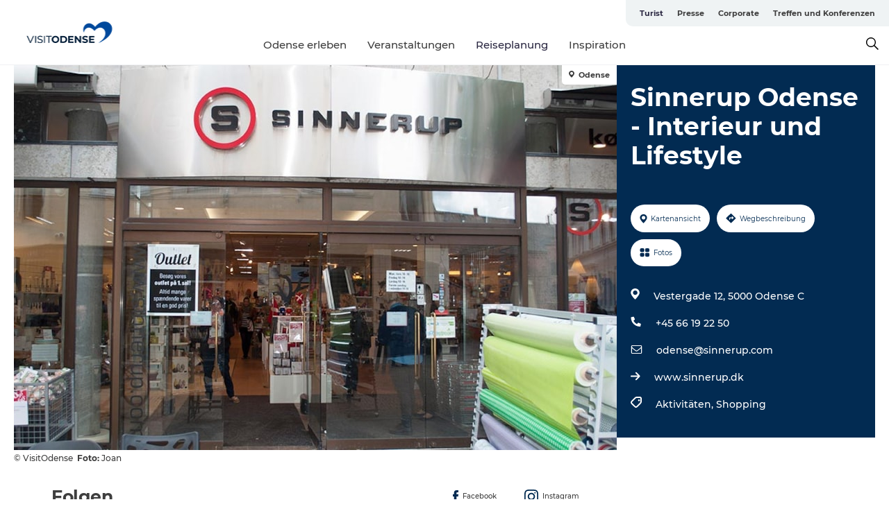

--- FILE ---
content_type: text/html; charset=utf-8
request_url: https://www.visitodense.de/turist/reiseplanung/sinnerup-odense-interieur-und-lifestyle-gdk725936
body_size: 25427
content:
<!DOCTYPE html><html lang="de" class=""><head><meta charSet="UTF-8"/><meta http-equiv="X-UA-Compatible" content="IE=edge"/><meta name="viewport" content="width=device-width, initial-scale=1.0, maximum-scale=1.0"/><title>Sinnerup Odense - Interieur und Lifestyle</title><meta name="title" content="Sinnerup Odense - Interieur und Lifestyle"/><meta name="description" content="Bei Sinnerup finden Sie alles, was Sie für die Wohneinrichtung benötigen: Möbel und eine große Auswahl an Bad-, Küchen-, Wohnzimmer- und Schlafzimmerartikeln."/><meta name="keywords" content="https://files.guidedanmark.org/files/475/80328_Sinnerup_01.jpg"/><link rel="canonical" href="https://www.visitodense.de/turist/reiseplanung/sinnerup-odense-interieur-und-lifestyle-gdk725936"/><link rel="image_src" href="https://files.guidedanmark.org/files/475/80328_Sinnerup_01.jpg"/><meta property="og:site_name" content="VisitOdense"/><meta property="og:url" content="https://www.visitodense.de/turist/reiseplanung/sinnerup-odense-interieur-und-lifestyle-gdk725936"/><meta property="og:image" content="https://files.guidedanmark.org/files/475/80328_Sinnerup_01.jpg"/><meta property="og:image:url" content="https://files.guidedanmark.org/files/475/80328_Sinnerup_01.jpg"/><meta name="twitter:card" content="summary_large_image"/><meta name="twitter:title" content="Sinnerup Odense - Interieur und Lifestyle"/><meta name="twitter:description" content="Bei Sinnerup finden Sie alles, was Sie für die Wohneinrichtung benötigen: Möbel und eine große Auswahl an Bad-, Küchen-, Wohnzimmer- und Schlafzimmerartikeln."/><meta name="twitter:url" content="https://www.visitodense.de/turist/reiseplanung/sinnerup-odense-interieur-und-lifestyle-gdk725936"/><meta name="twitter:image" content="https://files.guidedanmark.org/files/475/80328_Sinnerup_01.jpg"/><script type="application/ld+json">{"@context":"https://schema.org","@graph":[{"@type":"Product","name":"Sinnerup Odense - Interieur und Lifestyle","address":{"@type":"PostalAddress","streetAddress":"Vestergade 12","postalCode":"5000"},"geo":{"@type":"GeoCoordinates","latitude":"55.39599777","longitude":"10.38722892"},"image":{"@type":"ImageObject","url":"https://files.guidedanmark.org/files/475/80328_Sinnerup_01.jpg"}}]}</script><meta name="google-site-verification" content="pnlbt5fACpBHDg1V064Y7UhL6GMoMcLTIjoIPGLIfHo"/><meta name="google-site-verification" content="pnlbt5fACpBHDg1V064Y7UhL6GMoMcLTIjoIPGLIfHo"/><script>dataLayer=[];</script><script class="google-tag-manager">
              (function(w,d,s,l,i){w[l]=w[l]||[];w[l].push({'gtm.start':
                new Date().getTime(),event:'gtm.js'});var f=d.getElementsByTagName(s)[0],
                j=d.createElement(s),dl=l!='dataLayer'?'&l='+l:'';j.async=true;j.src=
                'https://www.googletagmanager.com/gtm.js?id='+i+dl;f.parentNode.insertBefore(j,f);
              })(window,document,'script','dataLayer','GTM-55Q4ZH');
                </script><script class="google-tag-manager">
          (function(w,d,s,l,i){w[l]=w[l]||[];w[l].push({'gtm.start':
            new Date().getTime(),event:'gtm.js'});var f=d.getElementsByTagName(s)[0],
            j=d.createElement(s),dl=l!='dataLayer'?'&l='+l:'';j.async=true;j.src=
            'https://www.googletagmanager.com/gtm.js?id='+i+dl;f.parentNode.insertBefore(j,f);
          })(window,document,'script','dataLayer','GTM-PFBDMCW');
            </script><script type="text/javascript">(function(w,d,s,l,i){w[l]=w[l]||[];w[l].push({'gtm.start':new Date().getTime(),event:'gtm.js'});var f=d.getElementsByTagName(s)[0],j=d.createElement(s),dl=l!='dataLayer'?'&l='+l:'';j.async=true;j.src='https://load.sst.visitodense.dk/yynmpngc.js?st='+i+dl+'';f.parentNode.insertBefore(j,f);})(window,document,'script','dataLayer','55Q4ZH');</script><script id="CookieConsent" src="https://policy.app.cookieinformation.com/uc.js" data-culture="DE" type="text/javascript" defer="" async=""></script><script src="https://www.google.com/recaptcha/api.js?render=re6LetEHwrAAAAABcxYFQvmUq4l785HFBvWgshQZlc_site_key" async=""></script><link rel="icon" href="/sites/visitodense.com/files/icons/vo-logo.ico" type="image/x-icon"/><meta name="next-head-count" content="28"/><link rel="preload" href="/_next/static/media/8858de35be6d63bd-s.p.ttf" as="font" type="font/ttf" crossorigin="anonymous" data-next-font="size-adjust"/><link rel="preload" href="/_next/static/media/ade88f670a4a93e2-s.p.woff2" as="font" type="font/woff2" crossorigin="anonymous" data-next-font="size-adjust"/><link rel="preload" href="/_next/static/media/7f4e2cacbacd7c77-s.p.woff" as="font" type="font/woff" crossorigin="anonymous" data-next-font="size-adjust"/><link rel="preload" href="/_next/static/media/fe6ff1c8e748122a-s.p.woff2" as="font" type="font/woff2" crossorigin="anonymous" data-next-font="size-adjust"/><link rel="preload" href="/_next/static/media/9671873632b769ea-s.p.woff2" as="font" type="font/woff2" crossorigin="anonymous" data-next-font="size-adjust"/><link rel="preload" href="/_next/static/media/0020fb129ebc950b-s.p.woff2" as="font" type="font/woff2" crossorigin="anonymous" data-next-font="size-adjust"/><link rel="preload" href="/_next/static/css/f9783be563079af7.css" as="style"/><link rel="stylesheet" href="/_next/static/css/f9783be563079af7.css" data-n-g=""/><noscript data-n-css=""></noscript><script defer="" nomodule="" src="/_next/static/chunks/polyfills-78c92fac7aa8fdd8.js"></script><script defer="" src="/_next/static/chunks/24434.2d78b39796aef039.js"></script><script defer="" src="/_next/static/chunks/90180.2cd874d1f8a55392.js"></script><script defer="" src="/_next/static/chunks/89311.d4a83a9b96968818.js"></script><script defer="" src="/_next/static/chunks/52576.7c1155037314c9e5.js"></script><script defer="" src="/_next/static/chunks/69305.95e9ec2f7430440a.js"></script><script defer="" src="/_next/static/chunks/16487.c8405206fde0bf11.js"></script><script defer="" src="/_next/static/chunks/61263.cd3f37a049f1982f.js"></script><script defer="" src="/_next/static/chunks/75fc9c18-295119e68f43c671.js"></script><script defer="" src="/_next/static/chunks/22135.5b23275e4359771f.js"></script><script defer="" src="/_next/static/chunks/88035.a55b00c408bb73af.js"></script><script defer="" src="/_next/static/chunks/77654.f3f2dda92b6acb47.js"></script><script defer="" src="/_next/static/chunks/33996.2229128561d62e70.js"></script><script defer="" src="/_next/static/chunks/38606.c791e11a42e15f83.js"></script><script defer="" src="/_next/static/chunks/73999.f214e8f8ebe5101d.js"></script><script defer="" src="/_next/static/chunks/66518.8241159cdeb0e19e.js"></script><script defer="" src="/_next/static/chunks/42911.663eb074ad65fed6.js"></script><script defer="" src="/_next/static/chunks/7969.600288e47a18f32f.js"></script><script defer="" src="/_next/static/chunks/407.b80e1eb57de02bcf.js"></script><script defer="" src="/_next/static/chunks/45849.741acc0402931615.js"></script><script defer="" src="/_next/static/chunks/10613.16507b36973a2d41.js"></script><script defer="" src="/_next/static/chunks/6462.c12763e89d8a44ae.js"></script><script defer="" src="/_next/static/chunks/84041.d231d3637cdb2731.js"></script><script defer="" src="/_next/static/chunks/32299.3c4b62ae9e1c2bb9.js"></script><script src="/_next/static/chunks/webpack-63856f52277dde65.js" defer=""></script><script src="/_next/static/chunks/framework-f0918f007280e2a4.js" defer=""></script><script src="/_next/static/chunks/main-e4ec7a994fac8df8.js" defer=""></script><script src="/_next/static/chunks/pages/_app-dfcb281616405551.js" defer=""></script><script src="/_next/static/chunks/72776-dd4a5de0c04d1828.js" defer=""></script><script src="/_next/static/chunks/51294-05c6ba5fe17e3586.js" defer=""></script><script src="/_next/static/chunks/pages/drupal-f757f6edd3d96ab6.js" defer=""></script><script src="/_next/static/kcTTT74bUDEUWe3UTljfD/_buildManifest.js" defer=""></script><script src="/_next/static/kcTTT74bUDEUWe3UTljfD/_ssgManifest.js" defer=""></script><style data-styled="" data-styled-version="6.0.5">.heLvZl a{padding:6px;position:absolute;top:-40px;left:0px;color:#333;border-right:1px solid #ddeaff;border-bottom:1px solid #ddeaff;border-bottom-right-radius:8px;background:#2c2943;-webkit-transition:top 1s ease-out;transition:top 1s ease-out;z-index:100;}/*!sc*/
.heLvZl a:focus{position:absolute;left:0px;top:0px;-webkit-transition:top 0.1s ease-in;transition:top 0.1s ease-in;}/*!sc*/
@media (prefers-reduced-motion: reduce){.heLvZl a{transition-duration:0.001ms!important;}}/*!sc*/
@media print{.heLvZl{display:none;}}/*!sc*/
data-styled.g4[id="sc-521c778a-3"]{content:"heLvZl,"}/*!sc*/
.fnpHaN{background-color:#FFF;}/*!sc*/
data-styled.g12[id="sc-1c46d5dd-5"]{content:"fnpHaN,"}/*!sc*/
.kLZEqV{width:100%;height:65px;background-color:#2c2943;display:flex;justify-content:center;align-content:center;align-items:center;}/*!sc*/
data-styled.g13[id="sc-1c46d5dd-6"]{content:"kLZEqV,"}/*!sc*/
.kjVbdK{font-size:14px;font-weight:bold;line-height:18px;color:white;}/*!sc*/
data-styled.g14[id="sc-1c46d5dd-7"]{content:"kjVbdK,"}/*!sc*/
.iMgDDq{padding:0 7px;display:flex;justify-content:center;align-items:center;align-content:center;}/*!sc*/
.iMgDDq a{color:white;display:inline-block;padding:0 7px;}/*!sc*/
.iMgDDq svg path{fill:white;}/*!sc*/
.iMgDDq a[title="tiktok"]>svg{width:20px;height:20px;}/*!sc*/
.iMgDDq a[title="tiktok"]{padding-left:2px!important;}/*!sc*/
data-styled.g15[id="sc-1c46d5dd-8"]{content:"iMgDDq,"}/*!sc*/
.buaBos{border-top:2px solid rgb(231, 234, 236);padding:15px 0px;margin-top:40px;display:flex;align-items:center;align-content:center;font-size:14px;}/*!sc*/
@media (max-width: 47.9375em){.buaBos{font-size:12px;flex-direction:column;}}/*!sc*/
data-styled.g16[id="sc-1c46d5dd-9"]{content:"buaBos,"}/*!sc*/
.dSvidW{display:flex;align-content:center;align-items:center;}/*!sc*/
@media (max-width: 47.9375em){.dSvidW{margin:10px 0 20px;}}/*!sc*/
@media (min-width: 48em){.dSvidW{margin:0 20px;flex:1;}}/*!sc*/
.dSvidW a{cursor:pointer;margin:0 20px;color:#3e3e3e;}/*!sc*/
.dSvidW a:hover{color:#2c2943;}/*!sc*/
data-styled.g18[id="sc-1c46d5dd-11"]{content:"dSvidW,"}/*!sc*/
.dTjGyd{padding:20px 0;}/*!sc*/
@media (max-width: 47.9375em){.dTjGyd{font-size:14px;}}/*!sc*/
data-styled.g19[id="sc-1c46d5dd-12"]{content:"dTjGyd,"}/*!sc*/
.ciIioz h2{font-size:14px;font-weight:700;margin-bottom:20px;}/*!sc*/
data-styled.g20[id="sc-1c46d5dd-13"]{content:"ciIioz,"}/*!sc*/
.hbjgqj{list-style:none;padding:0;}/*!sc*/
.hbjgqj li{margin:15px 0;}/*!sc*/
.hbjgqj a{color:#3e3e3e;}/*!sc*/
.hbjgqj a:hover{color:#2c2943;}/*!sc*/
data-styled.g21[id="sc-1c46d5dd-14"]{content:"hbjgqj,"}/*!sc*/
.kKnrtv{position:relative;border-bottom:1px solid rgb(240, 241, 243);background-color:#FFF;width:100vw;top:0;transition:all 0.3s;}/*!sc*/
.kKnrtv >div{display:flex;align-items:center;height:100%;}/*!sc*/
.kKnrtv.sticky{position:fixed;z-index:20;}/*!sc*/
@media print{.kKnrtv.sticky{display:none;}}/*!sc*/
@media (max-width: 47.9375em){.kKnrtv{height:44px;}}/*!sc*/
data-styled.g37[id="sc-1c46d5dd-30"]{content:"kKnrtv,"}/*!sc*/
.jOAfxs{width:200px;padding:6px 20px;position:sticky;top:0;}/*!sc*/
.jOAfxs img{max-width:100%;max-height:50px;}/*!sc*/
data-styled.g38[id="sc-1c46d5dd-31"]{content:"jOAfxs,"}/*!sc*/
.gpPwtm{flex:1;display:flex;flex-direction:column;height:100%;}/*!sc*/
.gpPwtm a{text-decoration:none;color:#3e3e3e;}/*!sc*/
.gpPwtm a:hover{color:#2c2943;}/*!sc*/
data-styled.g58[id="sc-1c46d5dd-51"]{content:"gpPwtm,"}/*!sc*/
.bZdESo{align-self:flex-end;border-bottom-left-radius:10px;background-color:#eff3f4;}/*!sc*/
.bZdESo ul{padding:0 10px;margin:0;}/*!sc*/
.bZdESo ul li{display:inline-block;list-style:none;}/*!sc*/
.bZdESo ul li.inactive >a{display:none;}/*!sc*/
.bZdESo ul li.active >a{color:#2c2943;}/*!sc*/
.bZdESo ul li a{display:block;font-size:11px;font-weight:bold;padding:12px 10px;}/*!sc*/
data-styled.g59[id="sc-1c46d5dd-52"]{content:"bZdESo,"}/*!sc*/
.iGICUc{align-self:center;flex:1;display:flex;width:100%;position:relative;top:0;background-color:#FFF;}/*!sc*/
.iGICUc ul{padding:0;}/*!sc*/
.iGICUc ul.secondary-menu{flex:1;text-align:center;}/*!sc*/
.iGICUc ul.search-menu{min-width:200px;text-align:right;}/*!sc*/
.iGICUc ul li{display:inline-block;vertical-align:middle;list-style:none;padding:0 15px;}/*!sc*/
.iGICUc ul li a{font-size:15px;padding:0;}/*!sc*/
.iGICUc ul li.active >a{color:#2c2943;}/*!sc*/
data-styled.g60[id="sc-1c46d5dd-53"]{content:"iGICUc,"}/*!sc*/
.bPiEZp{cursor:pointer;}/*!sc*/
.bPiEZp span{display:none;}/*!sc*/
data-styled.g68[id="sc-1c46d5dd-61"]{content:"bPiEZp,"}/*!sc*/
.jWQKaT{display:flex;justify-content:space-between;align-content:center;align-items:center;}/*!sc*/
.jWQKaT >div{margin:10px 0;}/*!sc*/
data-styled.g69[id="sc-1c46d5dd-62"]{content:"jWQKaT,"}/*!sc*/
html{line-height:1.15;-webkit-text-size-adjust:100%;}/*!sc*/
body{margin:0;}/*!sc*/
main{display:block;}/*!sc*/
h1{font-size:2em;margin:0.67em 0;}/*!sc*/
hr{box-sizing:content-box;height:0;overflow:visible;}/*!sc*/
pre{font-family:monospace,monospace;font-size:1em;}/*!sc*/
a{background-color:transparent;}/*!sc*/
abbr[title]{border-bottom:none;text-decoration:underline;text-decoration:underline dotted;}/*!sc*/
b,strong{font-weight:bolder;}/*!sc*/
code,kbd,samp{font-family:monospace,monospace;font-size:1em;}/*!sc*/
small{font-size:80%;}/*!sc*/
sub,sup{font-size:75%;line-height:0;position:relative;vertical-align:baseline;}/*!sc*/
sub{bottom:-0.25em;}/*!sc*/
sup{top:-0.5em;}/*!sc*/
img{border-style:none;}/*!sc*/
button,input,optgroup,select,textarea{font-family:inherit;font-size:100%;line-height:1.15;margin:0;}/*!sc*/
button,input{overflow:visible;}/*!sc*/
button,select{text-transform:none;}/*!sc*/
button,[type="button"],[type="reset"],[type="submit"]{-webkit-appearance:button;}/*!sc*/
button::-moz-focus-inner,[type="button"]::-moz-focus-inner,[type="reset"]::-moz-focus-inner,[type="submit"]::-moz-focus-inner{border-style:none;padding:0;}/*!sc*/
button:-moz-focusring,[type="button"]:-moz-focusring,[type="reset"]:-moz-focusring,[type="submit"]:-moz-focusring{outline:1px dotted ButtonText;}/*!sc*/
fieldset{padding:0.35em 0.75em 0.625em;}/*!sc*/
legend{box-sizing:border-box;color:inherit;display:table;max-width:100%;padding:0;white-space:normal;}/*!sc*/
progress{vertical-align:baseline;}/*!sc*/
textarea{overflow:auto;}/*!sc*/
[type="checkbox"],[type="radio"]{box-sizing:border-box;padding:0;}/*!sc*/
[type="number"]::-webkit-inner-spin-button,[type="number"]::-webkit-outer-spin-button{height:auto;}/*!sc*/
[type="search"]{-webkit-appearance:textfield;outline-offset:-2px;}/*!sc*/
[type="search"]::-webkit-search-decoration{-webkit-appearance:none;}/*!sc*/
::-webkit-file-upload-button{-webkit-appearance:button;font:inherit;}/*!sc*/
details{display:block;}/*!sc*/
summary{display:list-item;}/*!sc*/
template{display:none;}/*!sc*/
[hidden]{display:none;}/*!sc*/
data-styled.g70[id="sc-global-ecVvVt1"]{content:"sc-global-ecVvVt1,"}/*!sc*/
*{box-sizing:border-box;}/*!sc*/
*:before,*:after{box-sizing:border-box;}/*!sc*/
body{font-family:'Montserrat',Verdana,Arial,sans-serif;color:#3e3e3e;background-color:#FFF;line-height:1.3;font-weight:500;width:100%;max-width:100vw;overflow-x:hidden;}/*!sc*/
body.freeze-scroll{overflow:hidden;}/*!sc*/
@media (max-width: 47.9375em){body{margin-top:44px;}}/*!sc*/
p:last-child{margin-top:0;}/*!sc*/
img{display:block;max-width:100%;height:auto;}/*!sc*/
.text-container a{text-decoration:underline;}/*!sc*/
a{text-decoration:none;color:#335fa5;transition:all 0.3s;}/*!sc*/
a:hover{color:#2c2943;}/*!sc*/
a.link-icon:before{content:"";display:inline-block;width:18px;height:18px;background-size:100%;background-color:#335fa5;background-position:center;background-repeat:no-repeat;margin-right:4px;position:relative;}/*!sc*/
a.link-icon.link-internal:before{top:4px;background-image:url(/static/images/svg/internalLinkMask.svg);}/*!sc*/
a.link-icon.link-mailto:before,a.link-icon.link-external:before{background-image:url(/static/images/svg/linkoutMaskWhite.svg);}/*!sc*/
.paragraph{margin-top:40px;margin-bottom:40px;}/*!sc*/
.paragraph:first-child{margin-top:0;}/*!sc*/
.text-align-right{text-align:right;}/*!sc*/
.text-align-left{text-align:left;}/*!sc*/
.text-align-center{text-align:center;}/*!sc*/
.text-align-justify{text-align:justify;}/*!sc*/
.txt-size-regular{font-weight:400;}/*!sc*/
.txt-size-medium{font-weight:500;}/*!sc*/
.txt-size-bold{font-weight:600;}/*!sc*/
.txt-size-semi-bold{font-weight:700;}/*!sc*/
@keyframes menuOpen{from{height:0px;}to{height:calc(100vh - 100%);}}/*!sc*/
@keyframes highlight{from{background-color:rgba(0,0,0,0.1);}to{background-color:rgba(0,0,0,0);}}/*!sc*/
@media (max-width: 47.9375em){.paragraph.paragraph--columns-2 .paragraph.paragraph--highlight-image,.paragraph.paragraph--columns-3 .paragraph.paragraph--highlight-image{margin-left:-20px;margin-right:-20px;}}/*!sc*/
data-styled.g71[id="sc-global-kxOjPr1"]{content:"sc-global-kxOjPr1,"}/*!sc*/
.jBVDfF{position:fixed;font-size:1px;color:#fff;width:1px;height:1px;overflow:hidden;top:-1px;left:-1px;z-index:99999;}/*!sc*/
data-styled.g72[id="sc-6945e261-0"]{content:"jBVDfF,"}/*!sc*/
.camETg{display:inline-block;width:40px;height:40px;background-size:cover;background-position:center;border-radius:50%;margin-bottom:10px;}/*!sc*/
@media (min-width: 48em){.camETg{margin-bottom:0;margin-right:20px;}}/*!sc*/
.camETg.small{width:16px;height:16px;margin-right:10px;}/*!sc*/
data-styled.g281[id="sc-d279e38c-29"]{content:"camETg,"}/*!sc*/
.enWcTi{padding:14px 15px;cursor:pointer;border:1px solid rgb(225, 226, 227);background-color:rgb(234, 236, 238);display:flex;align-content:center;align-items:center;width:100%;}/*!sc*/
@media (min-width: 48em){.enWcTi{width:30%;}}/*!sc*/
.enWcTi .language-name{flex:1;}/*!sc*/
.enWcTi:after{height:11px;width:11px;border-top:1px solid rgb(193, 196, 199);border-right:1px solid rgb(193, 196, 199);transform:rotate(45deg);content:"";display:block;}/*!sc*/
data-styled.g283[id="sc-d279e38c-31"]{content:"enWcTi,"}/*!sc*/
.gEMIVp{position:relative;padding-left:20px;padding-right:20px;}/*!sc*/
.gEMIVp.xs-1{width:8.33333%;min-width:8.33333%;}/*!sc*/
.gEMIVp.xs-2{width:16.66667%;min-width:16.66667%;}/*!sc*/
.gEMIVp.xs-3{width:25.00000%;min-width:25.00000%;}/*!sc*/
.gEMIVp.xs-4{width:33.33333%;min-width:33.33333%;}/*!sc*/
.gEMIVp.xs-5{width:41.66667%;min-width:41.66667%;}/*!sc*/
.gEMIVp.xs-6{width:50.00000%;min-width:50.00000%;}/*!sc*/
.gEMIVp.xs-7{width:58.33333%;min-width:58.33333%;}/*!sc*/
.gEMIVp.xs-8{width:66.66667%;min-width:66.66667%;}/*!sc*/
.gEMIVp.xs-9{width:75.00000%;min-width:75.00000%;}/*!sc*/
.gEMIVp.xs-10{width:83.33333%;min-width:83.33333%;}/*!sc*/
.gEMIVp.xs-11{width:91.66667%;min-width:91.66667%;}/*!sc*/
.gEMIVp.xs-12{width:100.00000%;min-width:100.00000%;}/*!sc*/
@media (min-width: 23.5em){.gEMIVp.sm-1{width:8.33333%;min-width:8.33333%;}.gEMIVp.sm-2{width:16.66667%;min-width:16.66667%;}.gEMIVp.sm-3{width:25.00000%;min-width:25.00000%;}.gEMIVp.sm-4{width:33.33333%;min-width:33.33333%;}.gEMIVp.sm-5{width:41.66667%;min-width:41.66667%;}.gEMIVp.sm-6{width:50.00000%;min-width:50.00000%;}.gEMIVp.sm-7{width:58.33333%;min-width:58.33333%;}.gEMIVp.sm-8{width:66.66667%;min-width:66.66667%;}.gEMIVp.sm-9{width:75.00000%;min-width:75.00000%;}.gEMIVp.sm-10{width:83.33333%;min-width:83.33333%;}.gEMIVp.sm-11{width:91.66667%;min-width:91.66667%;}.gEMIVp.sm-12{width:100.00000%;min-width:100.00000%;}}/*!sc*/
@media (min-width: 48em){.gEMIVp.md-1{width:8.33333%;min-width:8.33333%;}.gEMIVp.md-2{width:16.66667%;min-width:16.66667%;}.gEMIVp.md-3{width:25.00000%;min-width:25.00000%;}.gEMIVp.md-4{width:33.33333%;min-width:33.33333%;}.gEMIVp.md-5{width:41.66667%;min-width:41.66667%;}.gEMIVp.md-6{width:50.00000%;min-width:50.00000%;}.gEMIVp.md-7{width:58.33333%;min-width:58.33333%;}.gEMIVp.md-8{width:66.66667%;min-width:66.66667%;}.gEMIVp.md-9{width:75.00000%;min-width:75.00000%;}.gEMIVp.md-10{width:83.33333%;min-width:83.33333%;}.gEMIVp.md-11{width:91.66667%;min-width:91.66667%;}.gEMIVp.md-12{width:100.00000%;min-width:100.00000%;}}/*!sc*/
@media (min-width: 64em){.gEMIVp.lg-1{width:8.33333%;min-width:8.33333%;}.gEMIVp.lg-2{width:16.66667%;min-width:16.66667%;}.gEMIVp.lg-3{width:25.00000%;min-width:25.00000%;}.gEMIVp.lg-4{width:33.33333%;min-width:33.33333%;}.gEMIVp.lg-5{width:41.66667%;min-width:41.66667%;}.gEMIVp.lg-6{width:50.00000%;min-width:50.00000%;}.gEMIVp.lg-7{width:58.33333%;min-width:58.33333%;}.gEMIVp.lg-8{width:66.66667%;min-width:66.66667%;}.gEMIVp.lg-9{width:75.00000%;min-width:75.00000%;}.gEMIVp.lg-10{width:83.33333%;min-width:83.33333%;}.gEMIVp.lg-11{width:91.66667%;min-width:91.66667%;}.gEMIVp.lg-12{width:100.00000%;min-width:100.00000%;}}/*!sc*/
@media (min-width: 82.5em){.gEMIVp.xl-1{width:8.33333%;min-width:8.33333%;}.gEMIVp.xl-2{width:16.66667%;min-width:16.66667%;}.gEMIVp.xl-3{width:25.00000%;min-width:25.00000%;}.gEMIVp.xl-4{width:33.33333%;min-width:33.33333%;}.gEMIVp.xl-5{width:41.66667%;min-width:41.66667%;}.gEMIVp.xl-6{width:50.00000%;min-width:50.00000%;}.gEMIVp.xl-7{width:58.33333%;min-width:58.33333%;}.gEMIVp.xl-8{width:66.66667%;min-width:66.66667%;}.gEMIVp.xl-9{width:75.00000%;min-width:75.00000%;}.gEMIVp.xl-10{width:83.33333%;min-width:83.33333%;}.gEMIVp.xl-11{width:91.66667%;min-width:91.66667%;}.gEMIVp.xl-12{width:100.00000%;min-width:100.00000%;}}/*!sc*/
data-styled.g328[id="sc-bb566763-28"]{content:"gEMIVp,"}/*!sc*/
.hPpxAZ{width:100%;max-width:100%;margin-right:auto;margin-left:auto;padding-left:1.25em;padding-right:1.25em;transition:all 0.3s;}/*!sc*/
@media (min-width: 23.5em){.hPpxAZ{width:100%;}}/*!sc*/
@media (min-width: 48em){.hPpxAZ{width:46.75em;}}/*!sc*/
@media (min-width: 64em){.hPpxAZ{width:61.5em;}}/*!sc*/
@media (min-width: 82.5em){.hPpxAZ{width:80em;}}/*!sc*/
data-styled.g329[id="sc-bb566763-29"]{content:"hPpxAZ,"}/*!sc*/
.kLBSZd{max-width:1450px;margin-right:auto;margin-left:auto;padding-left:1.25em;padding-right:1.25em;transition:all 0.3s;}/*!sc*/
.kLBSZd.no-padding{padding:0;}/*!sc*/
data-styled.g339[id="sc-bb566763-39"]{content:"kLBSZd,"}/*!sc*/
.cBBUa-D{display:flex;flex-direction:row;flex-wrap:wrap;margin-left:-20px;margin-right:-20px;min-width:100%;}/*!sc*/
data-styled.g374[id="sc-bb566763-74"]{content:"cBBUa-D,"}/*!sc*/
.bAZmJe{max-width:800px;margin-right:auto;margin-left:auto;padding-left:1.25em;padding-right:1.25em;}/*!sc*/
.bAZmJe.text-left{margin-left:0;padding-left:0;text-align:left;}/*!sc*/
.bAZmJe.text-right{margin-right:0;padding-right:0;text-align:right;}/*!sc*/
.bAZmJe.text-center{text-align:center;}/*!sc*/
.bAZmJe h1{font-weight:900;font-size:40px;letter-spacing:-0.5px;}/*!sc*/
@media (max-width: 47.9375em){.bAZmJe h1{font-size:26px;}}/*!sc*/
.bAZmJe h2{font-weight:700;font-size:25px;letter-spacing:-0.5px;}/*!sc*/
@media (max-width: 47.9375em){.bAZmJe h2{font-size:19px;}}/*!sc*/
.bAZmJe h3,.bAZmJe h4{font-weight:700;font-size:18px;letter-spacing:-0.5px;}/*!sc*/
@media (max-width: 47.9375em){.bAZmJe h3,.bAZmJe h4{font-size:16px;}}/*!sc*/
data-styled.g390[id="sc-bb566763-90"]{content:"bAZmJe,"}/*!sc*/
@media (max-width: 47.9375em){.bPGLSi{padding-left:0;padding-right:0;}}/*!sc*/
data-styled.g459[id="sc-f8176ca3-0"]{content:"bPGLSi,"}/*!sc*/
.igLRvm{padding-bottom:2.5em;}/*!sc*/
.igLRvm .padding-0{padding:0;}/*!sc*/
@media (max-width: 63.9375em){.igLRvm{margin-top:55px;}}/*!sc*/
data-styled.g460[id="sc-f8176ca3-1"]{content:"igLRvm,"}/*!sc*/
.iaWucu{width:70%;display:flex;}/*!sc*/
@media (max-width: 63.9375em){.iaWucu{width:65%;}}/*!sc*/
@media (max-width: 47.9375em){.iaWucu{width:100%;}}/*!sc*/
data-styled.g461[id="sc-f8176ca3-2"]{content:"iaWucu,"}/*!sc*/
@media (max-width: 47.9375em){.hiHBVT{width:100%;}}/*!sc*/
data-styled.g462[id="sc-f8176ca3-3"]{content:"hiHBVT,"}/*!sc*/
@media (max-width: 47.9375em){.dTQpbO{padding-left:0;padding-right:0;}}/*!sc*/
data-styled.g463[id="sc-f8176ca3-4"]{content:"dTQpbO,"}/*!sc*/
.kTabag{width:70%;height:555px;min-height:555px;position:relative;float:left;margin-bottom:40px;}/*!sc*/
@media (max-width: 63.9375em){.kTabag{width:65%;}}/*!sc*/
@media (max-width: 47.9375em){.kTabag{width:100%;height:210px;min-height:210px;margin-bottom:0;float:none;}}/*!sc*/
data-styled.g464[id="sc-f8176ca3-5"]{content:"kTabag,"}/*!sc*/
.eymwOi{height:100%;width:100%;position:relative;}/*!sc*/
.eymwOi img{width:100%;height:100%;object-fit:cover;}/*!sc*/
.eymwOi span{z-index:1;position:absolute;top:0;left:0;background:#a3eabf;color:#07203b;padding:11px 10px;border-radius:0 0 5px 0;font-size:10px;font-weight:bold;line-height:11px;}/*!sc*/
data-styled.g465[id="sc-f8176ca3-6"]{content:"eymwOi,"}/*!sc*/
.kKgnec{width:30%;background-color:#022b52;padding:25px 35px 20px 35px;color:#ffffff;float:right;position:relative;}/*!sc*/
@media (max-width: 82.4375em){.kKgnec{padding:25px 20px 20px 20px;}}/*!sc*/
@media (max-width: 63.9375em){.kKgnec{width:35%;}}/*!sc*/
@media (max-width: 47.9375em){.kKgnec{width:100%;float:none;position:inherit;text-align:center;padding:50px 20px 20px 20px;}}/*!sc*/
data-styled.g467[id="sc-f8176ca3-8"]{content:"kKgnec,"}/*!sc*/
.iVLTu{position:sticky;top:55px;padding:30px 35px 35px 35px;}/*!sc*/
@media (max-width: 82.4375em){.iVLTu{padding:30px 20px 35px 20px;}}/*!sc*/
@media (max-width: 63.9375em){.iVLTu{width:35%;}}/*!sc*/
@media (max-width: 47.9375em){.iVLTu{width:100%;position:inherit;padding:30px 20px 30px 20px;}}/*!sc*/
data-styled.g468[id="sc-f8176ca3-9"]{content:"iVLTu,"}/*!sc*/
.kGVlIW{font-size:36px;line-height:42px;margin:0;}/*!sc*/
@media (max-width: 47.9375em){.kGVlIW{font-size:26px;line-height:32px;}}/*!sc*/
data-styled.g472[id="sc-f8176ca3-13"]{content:"kGVlIW,"}/*!sc*/
.julIoh{display:flex;flex-wrap:wrap;justify-content:flex-start;margin:0 0 20px 0;}/*!sc*/
@media (max-width: 23.4375em){.julIoh{width:100%;justify-content:space-around;margin:0 -10px 20px -10px;width:auto;}}/*!sc*/
data-styled.g473[id="sc-f8176ca3-14"]{content:"julIoh,"}/*!sc*/
.fefxPf{padding:30px 0 0 0;}/*!sc*/
.fefxPf:empty{padding:0;}/*!sc*/
.fefxPf button{margin:0 0 20px 0!important;}/*!sc*/
.fefxPf a:last-child button{margin-bottom:0px!important;}/*!sc*/
data-styled.g474[id="sc-f8176ca3-15"]{content:"fefxPf,"}/*!sc*/
.gtssAg{cursor:pointer;display:flex;justify-content:center;align-items:center;border:none;color:#022b52;}/*!sc*/
.gtssAg:last-of-type{margin:0 0 10px 0;}/*!sc*/
data-styled.g475[id="sc-f8176ca3-16"]{content:"gtssAg,"}/*!sc*/
.hiXYwN{border-radius:35px;background:#ffffff;margin:0 10px 10px 0;padding:0;}/*!sc*/
.hiXYwN svg{margin:0 5px 0 0;}/*!sc*/
.hiXYwN svg path{fill:#022b52;}/*!sc*/
.hiXYwN .btn-round-content{padding:13px;margin:0;color:inherit;font-size:10px;line-height:11px;display:flex;justify-content:center;align-items:center;}/*!sc*/
@media (max-width: 23.4375em){.hiXYwN{margin:0 0 10px 0;}.hiXYwN .btn-round-content{padding:13px 10px;}}/*!sc*/
data-styled.g476[id="sc-f8176ca3-17"]{content:"hiXYwN,"}/*!sc*/
.kIlebw{z-index:9;position:relative;}/*!sc*/
.kIlebw.no-image{margin-top:0;}/*!sc*/
data-styled.g478[id="sc-f8176ca3-19"]{content:"kIlebw,"}/*!sc*/
.jiBwhG{font-size:18px;line-height:28px;margin-top:15px;margin-bottom:25px;word-break:break-word;}/*!sc*/
@media (max-width: 47.9375em){.jiBwhG{font-size:16px;line-height:26px;}}/*!sc*/
.jiBwhG a{word-break:break-word;}/*!sc*/
.jiBwhG h1,.jiBwhG h2,.jiBwhG h3,.jiBwhG h4{margin:23px 0 10px 0;}/*!sc*/
.jiBwhG h2{font-size:21px;line-height:25px;}/*!sc*/
.jiBwhG p{margin:0 0 18px 0;}/*!sc*/
@media (max-width: 47.9375em){.jiBwhG p{margin:0 0 16px 0;}}/*!sc*/
data-styled.g480[id="sc-f8176ca3-21"]{content:"jiBwhG,"}/*!sc*/
.fuXQAW{font-size:12px;line-height:13px;margin:5px 0 0 0;}/*!sc*/
.fuXQAW span{font-weight:bold;}/*!sc*/
@media (max-width: 47.9375em){.fuXQAW{color:#aabccd;text-align:center;background-color:#022b52;margin:0;padding:5px 0 0 0;}}/*!sc*/
data-styled.g481[id="sc-f8176ca3-22"]{content:"fuXQAW,"}/*!sc*/
</style></head><body><div id="__next"><main class="__className_9cab95"><div class="sc-6945e261-0 jBVDfF"> </div><div class="sc-521c778a-3 heLvZl"><a href="#maincontent">Weiter zum Inhalt</a></div><div id="sticky-header-wrap" class="sc-1c46d5dd-30 kKnrtv"><div class="sc-bb566763-39 kLBSZd no-padding container"><div class="sc-1c46d5dd-31 jOAfxs"><a class="link-internal" title="Zur Homepage" href="/"><img alt="VisitOdense" width="160" height="31" src="/sites/visitodense.com/files/2022-01/VisitOdense_logo_bla%E2%95%A0%C3%A8sort_rgb.png" fetchpriority="auto" loading="lazy"/></a></div><div class="sc-1c46d5dd-51 gpPwtm"><div class="sc-1c46d5dd-52 bZdESo"><ul class="menu primary-menu"><li class="active"><a class="link-internal" href="/turist/willkommen-odense">Turist</a></li><li class=""><a class="link-internal" href="/presse/presse">Presse</a></li><li class=""><a class="link-internal" href="/turist/odense-erleben/corporate">Corporate</a></li><li class=""><a class="link-internal" href="/treffen-und-konferenzen/treffen-und-konferenzen-odense">Treffen und Konferenzen</a></li></ul></div><div class="sc-1c46d5dd-53 iGICUc"><ul class="menu secondary-menu"><li class=""><a class="link-internal" href="/turist/odense-erleben/odense-erleben">Odense erleben</a></li><li class=""><a class="link-internal" href="/turist/odense-erleben/was-ist-los-odense">Veranstaltungen</a></li><li class="active"><a class="link-internal" href="/turist/odense-erleben/reiseplanung">Reiseplanung</a></li><li class=""><a class="link-internal" href="/turist/odense-erleben/inspiration-fuer-deinen-besuch-odense">Inspiration</a></li></ul><ul class="menu search-menu"><li><a tabindex="0" class="sc-1c46d5dd-61 bPiEZp"><svg xmlns="http://www.w3.org/2000/svg" version="1.1" viewBox="0 0 18.508 18.508" width="18"><path d="M 12.264 2.111 C 10.856 0.704 9.164 0 7.188 0 C 5.21 0 3.518 0.704 2.11 2.111 C 0.704 3.52 0 5.211 0 7.187 c 0 1.977 0.704 3.67 2.111 5.077 c 1.408 1.407 3.1 2.111 5.076 2.111 c 1.708 0 3.22 -0.54 4.538 -1.617 l 5.705 5.75 l 1.078 -1.078 l -5.75 -5.705 c 1.078 -1.318 1.617 -2.83 1.617 -4.537 c 0 -1.977 -0.704 -3.67 -2.111 -5.077 Z m -9.12 1.034 C 4.254 2.007 5.6 1.437 7.188 1.437 c 1.588 0 2.943 0.562 4.066 1.685 c 1.123 1.123 1.684 2.478 1.684 4.066 c 0 1.587 -0.561 2.942 -1.684 4.065 c -1.123 1.123 -2.478 1.684 -4.066 1.684 c -1.587 0 -2.942 -0.561 -4.065 -1.684 C 2 10.13 1.437 8.775 1.437 7.187 c 0 -1.587 0.57 -2.934 1.708 -4.042 Z" fill-rule="evenodd" stroke="none" stroke-width="1"></path></svg><span>Suche</span></a></li></ul></div></div></div></div><div class="sc-bb566763-39 kLBSZd container"><div class="sc-1c46d5dd-62 jWQKaT"></div></div><div id="maincontent"><div class="sc-f8176ca3-1 igLRvm" lang="de"><div class="sc-bb566763-39 kLBSZd sc-f8176ca3-0 bPGLSi container"><div class="sc-f8176ca3-5 kTabag"><div class="sc-f8176ca3-6 eymwOi"><img src="https://gdkfiles.visitdenmark.com/files/475/80328_Sinnerup_01.jpg?width=987" fetchpriority="auto" loading="lazy" layout="fill"/></div><div class="sc-f8176ca3-22 fuXQAW">© <!-- -->  <span>Foto<!-- -->:</span> </div></div><div class="sc-f8176ca3-8 kKgnec"><h1 class="sc-f8176ca3-13 kGVlIW">Sinnerup Odense - Interieur und Lifestyle</h1></div><div top="55" class="sc-f8176ca3-8 sc-f8176ca3-9 kKgnec iVLTu"><div class="sc-f8176ca3-14 julIoh"><button class="sc-f8176ca3-16 sc-f8176ca3-17 gtssAg hiXYwN"><div class="btn-round-content"><svg width="15" height="14" viewBox="0 0 15 15" version="1.1" xmlns="http://www.w3.org/2000/svg" xmlns:xlink="http://www.w3.org/1999/xlink"><title>Shape</title><g id="Symbols" stroke="none" stroke-width="1" fill="none" fill-rule="evenodd"><g id="GDK/Mobile/Directions-(Mobile)" transform="translate(-14.000000, -13.000000)" fill="#022B52" fill-rule="nonzero"><path d="M28.5877043,19.569089 L22.0883815,13.264374 C21.7250022,12.9118753 21.1355268,12.9118753 20.7718572,13.264374 L14.2725345,19.569089 C13.9091552,19.9218692 13.9091552,20.4934126 14.2725345,20.8461929 L20.7718572,27.1509078 C21.1352365,27.5036881 21.724712,27.5036881 22.0883815,27.1509078 L28.5877043,20.8461929 C28.9510836,20.4934126 28.9510836,19.9218692 28.5877043,19.569089 Z M25.6032246,19.7142386 L23.2241565,21.9161263 C23.0795082,22.0501149 22.8447373,21.9472865 22.8447373,21.7495613 L22.8447373,20.2275308 L20.1325827,20.2275308 L20.1325827,22.0404836 C20.1325827,22.1656906 20.0314419,22.2671026 19.9065698,22.2671026 L19.0025182,22.2671026 C18.8776461,22.2671026 18.7765053,22.1656906 18.7765053,22.0404836 L18.7765053,19.7742927 C18.7765053,19.2737478 19.1813509,18.8678163 19.6805569,18.8678163 L22.8447373,18.8678163 L22.8447373,17.3457859 C22.8447373,17.148344 23.0792257,17.0452323 23.2241565,17.1792208 L25.6032246,19.3811086 C25.7001276,19.4709064 25.7001276,19.6244408 25.6032246,19.7142386 Z" id="Shape"></path></g></g></svg>Wegbeschreibung</div></button><button class="sc-f8176ca3-16 sc-f8176ca3-17 gtssAg hiXYwN"><div class="btn-round-content"><svg width="15" height="13" viewBox="0 0 15 14" version="1.1" xmlns="http://www.w3.org/2000/svg" xmlns:xlink="http://www.w3.org/1999/xlink"><title>Group 2</title><g id="Symbols" stroke="none" stroke-width="1" fill="none" fill-rule="evenodd"><g id="GDK/Mobile/Gallery-(Mobile)" transform="translate(-14.000000, -13.000000)" fill="#022B52"><g id="Group-2" transform="translate(14.000000, 13.000000)"><rect id="Rectangle" x="7.93025955" y="0" width="6.5912621" height="5.96670935" rx="2"></rect><rect id="Rectangle-Copy-8" x="7.93025955" y="7.17883056" width="6.5912621" height="5.96670935" rx="2"></rect><rect id="Rectangle-Copy-7" x="0" y="0" width="6.5912621" height="5.96670935" rx="2"></rect><rect id="Rectangle-Copy-9" x="0" y="7.17883056" width="6.5912621" height="5.96670935" rx="2"></rect></g></g></g></svg>Fotos</div></button></div><div class="sc-f8176ca3-15 fefxPf"></div></div><div class="sc-f8176ca3-2 iaWucu"><div class="sc-bb566763-29 hPpxAZ sc-f8176ca3-3 hiHBVT container"><div class="sc-f8176ca3-19 kIlebw"><div class="sc-bb566763-90 bAZmJe sc-f8176ca3-4 dTQpbO text-container"><div class="sc-f8176ca3-21 jiBwhG"><div><p>Bei Sinnerup finden Sie alles, was Sie für die Inneneinrichtung brauchen: Im Erdgeschoss finden Sie Vasen, Kerzenständer, Kissen, Spiegel, Blumentöpfe und vieles mehr. Im hinteren Teil des Ladens finden Sie eine kleine Kinderabteilung und auf der anderen Seite können Sie trendige Damenbekleidung kaufen.</p><p>Im ersten Stock gibt es eine große Küchenabteilung mit Backzubehör, Töpfen, Pfannen, Küchengeräten, Besteck und Tellern. Hier finden Sie auch Möbel und Heimtextilien wie Tischdecken, Handtücher, Überwürfe und vieles mehr. Es gibt sogar eine kleine Abteilung für Gartenmöbel.</p><p>Sie finden das Geschäft in der Fußgängerzone Vestergade, in der Nähe des Rathauses und direkt neben Magasin.</p></div></div></div></div></div></div></div><span style="display:none"><img src="https://www.guidedanmark.org/Stats/Register?p=725936&amp;c=517" alt=""/></span></div></div><div class="sc-1c46d5dd-5 fnpHaN"><div class="sc-1c46d5dd-6 kLZEqV"><h2 class="sc-1c46d5dd-7 kjVbdK">Find out what we are up to<!-- -->:</h2><div class="sc-1c46d5dd-8 iMgDDq"><a class="link-external" target="_blank" title="facebook" rel="noopener" href="https://www.facebook.com/VisitOdense"><svg xmlns="http://www.w3.org/2000/svg" version="1.1" viewBox="0 0 8 18" width="8"><path d="M8 5.82H5.277V3.94c0-.716.425-.895.766-.895h1.872V0H5.277C2.383 0 1.702 2.328 1.702 3.761v2.06H0v3.134h1.702V18h3.575V8.955H7.66L8 5.821z"></path></svg></a><a class="link-external" target="_blank" title="instagram" rel="noopener" href="https://www.instagram.com/visitodense/"><svg xmlns="http://www.w3.org/2000/svg" version="1.1" viewBox="0 0 20.955 20.955" width="20"><path fill-rule="evenodd" stroke="none" stroke-width="1" d="M19.013 14.768c-.068 1.038-.203 1.58-.339 1.964-.203.452-.384.858-.79 1.174-.384.384-.723.587-1.174.79-.384.136-.926.34-1.965.34-1.106.067-1.445.067-4.268.067-2.822 0-3.138 0-4.267-.068-1.039-.067-1.581-.203-1.965-.338-.451-.204-.858-.384-1.174-.79-.384-.385-.587-.723-.79-1.175-.136-.384-.34-.926-.34-1.964-.067-1.107-.067-1.445-.067-4.268 0-2.823 0-3.139.068-4.268.068-1.038.203-1.58.339-1.964.203-.452.384-.858.79-1.175.384-.383.723-.587 1.174-.79a5.484 5.484 0 0 1 1.965-.339c1.129-.067 1.467-.067 4.267-.067 2.823 0 3.14 0 4.268.067 1.039.068 1.58.204 1.965.339.451.203.858.384 1.174.79.384.384.587.723.79 1.175.136.384.339.926.339 1.964.068 1.107.068 1.445.068 4.268 0 2.823 0 3.138-.068 4.268m1.874-8.626c.068 1.129.068 1.513.068 4.335 0 2.823 0 3.23-.136 4.403 0 1.107-.203 1.897-.451 2.552-.249.655-.588 1.31-1.174 1.83-.588.518-1.175.902-1.83 1.173-.654.18-1.422.384-2.551.452-1.13.068-1.445.068-4.336.068-2.89 0-3.229 0-4.335-.136-1.107 0-1.897-.203-2.552-.451a4.953 4.953 0 0 1-1.829-1.174 4.408 4.408 0 0 1-1.242-1.83c-.248-.654-.384-1.422-.451-2.551C0 13.683 0 13.277 0 10.477c0-2.8 0-3.206.09-4.335 0-1.107.181-1.897.452-2.552.316-.655.655-1.242 1.242-1.896A4.999 4.999 0 0 1 3.613.519C4.268.271 5.058.135 6.165.068 7.27 0 7.677 0 10.477 0c2.823 0 3.23 0 4.404.135 1.106 0 1.896.204 2.551.452a4.946 4.946 0 0 1 1.83 1.174c.586.52.903 1.107 1.173 1.83.181.654.384 1.422.452 2.55zM10.5 14.014c-1.941 0-3.559-1.618-3.559-3.56 0-1.94 1.618-3.558 3.559-3.558s3.559 1.618 3.559 3.559c0 1.94-1.595 3.559-3.559 3.559zm0-9.06a5.513 5.513 0 0 0-5.5 5.5c0 3.028 2.473 5.5 5.5 5.5s5.5-2.472 5.5-5.5c0-3.027-2.473-5.5-5.5-5.5zm5.5-1c-.527 0-1 .473-1 1 0 .528.473 1 1 1s1-.417 1-1c0-.581-.473-1-1-1z"></path></svg></a><a class="link-external" target="_blank" title="newsletter" rel="noopener" href="https://www.visitodense.dk/turist/oplev-odense/tilmeld-dig-visitodenses-nyhedsbrev"><svg xmlns="http://www.w3.org/2000/svg" version="1.1" width="20" x="0" y="0" viewBox="0 0 511.996 511.996" style="enable-background:new 0 0 512 512" xml:space="preserve"><g><path xmlns="http://www.w3.org/2000/svg" d="m230.9 253.371c13.369 8.913 36.827 8.914 50.199-.001.002-.001.005-.003.007-.004l227.865-151.911c-7.474-21.616-28.018-37.188-52.142-37.188h-401.663c-24.125 0-44.668 15.572-52.143 37.188l227.87 151.912c.003.002.005.002.007.004z" fill="#ffffff" data-original="#000000"></path><path xmlns="http://www.w3.org/2000/svg" d="m297.746 278.328c-.003.002-.005.004-.007.005-11.702 7.801-26.724 11.702-41.741 11.702-15.02 0-30.036-3.9-41.739-11.703-.002-.001-.003-.002-.005-.003l-214.254-142.835v257.072c0 30.417 24.747 55.163 55.166 55.163h401.666c30.418 0 55.164-24.746 55.164-55.163v-257.072z" fill="#ffffff" data-original="#000000"></path></g></svg></a><a class="link-external" target="_blank" title="pinterest" rel="noopener" href="https://dk.pinterest.com/VisitOdense"><svg width="20" data-testid="pinterest" viewBox="0 0 501 500" xmlns="http://www.w3.org/2000/svg"><path d="M250.636 0C112.422 0 0.739258 111.888 0.739258 249.897C0.739258 355.821 66.5558 446.318 159.522 482.723C157.259 462.978 155.408 432.538 160.344 410.942C164.869 391.403 189.55 286.713 189.55 286.713C189.55 286.713 182.146 271.699 182.146 249.691C182.146 214.932 202.302 189.017 227.395 189.017C248.785 189.017 259.069 205.06 259.069 224.188C259.069 245.578 245.494 277.663 238.296 307.487C232.331 332.373 250.842 352.735 275.318 352.735C319.744 352.735 353.886 305.841 353.886 238.379C353.886 178.527 310.9 136.775 249.402 136.775C178.238 136.775 136.486 190.045 136.486 245.167C136.486 266.557 144.713 289.593 154.997 302.139C157.054 304.607 157.259 306.87 156.642 309.338C154.791 317.153 150.472 334.225 149.649 337.721C148.621 342.246 145.947 343.274 141.216 341.012C110.365 326.203 91.0313 280.543 91.0313 243.933C91.0313 165.158 148.209 92.7602 256.19 92.7602C342.78 92.7602 410.242 154.463 410.242 237.145C410.242 323.324 355.943 392.637 280.665 392.637C255.367 392.637 231.508 379.473 223.487 363.842C223.487 363.842 210.941 411.559 207.856 423.283C202.302 445.084 187.082 472.234 176.798 488.893C200.246 496.092 224.927 500 250.842 500C388.851 500 500.739 388.112 500.739 250.103C500.534 111.888 388.645 0 250.636 0Z"></path></svg></a><a class="link-external" target="_blank" title="linkedin" rel="noopener" href="https://www.linkedin.com/company/visitodense/posts"><svg xmlns="http://www.w3.org/2000/svg" xmlns:xlink="http://www.w3.org/1999/xlink" width="18" viewBox="0 0 18 17.224" version="1.1"><path transform="translate(-7.467 -6.404)" stroke="none" stroke-width="1" d="M7.707 11.998h3.859V23.61H7.707zm1.939-5.594c1.329 0 2.141.868 2.16 2.012 0 1.127-.831 2.013-2.179 2.013H9.61c-1.31 0-2.142-.905-2.142-2.013 0-1.144.85-2.012 2.179-2.012zm11.39 5.317c2.548 0 4.45 1.662 4.431 5.243v6.665H21.61v-6.222c0-1.55-.554-2.621-1.957-2.621-1.052 0-1.699.701-1.975 1.403-.111.24-.13.59-.13.941v6.48H13.69s.055-10.523 0-11.612h3.858v1.643c0 .018-.018.018-.018.037h.018v-.037c.517-.794 1.44-1.92 3.49-1.92z"></path></svg></a></div></div><div class="sc-bb566763-29 hPpxAZ container"><div class="sc-1c46d5dd-12 dTjGyd"><div class="sc-bb566763-74 cBBUa-D"><div class="sc-bb566763-28 gEMIVp xs-6 md-3"><div class="sc-1c46d5dd-13 ciIioz"><h2>Information</h2></div><ul class="sc-1c46d5dd-14 hbjgqj"><li><a class="link-internal" title="Über VisitOdense" href="/presse/ueber-visitodense">Über VisitOdense</a></li><li><a class="link-internal" title="Kontakt VisitOdense" href="/turist/reiseplanung/wie-sie-uns-erreichen">Kontakt VisitOdense</a></li><li><a class="link-internal" title="Häufige Fragen" href="/turist/faq-haeufig-gestellte-fragen">Häufige Fragen</a></li></ul></div><div class="sc-bb566763-28 gEMIVp xs-6 md-3"><div class="sc-1c46d5dd-13 ciIioz"><h2>Newsletters</h2></div><ul class="sc-1c46d5dd-14 hbjgqj"><li><a class="link-internal" title="Newsletter anmelden" href="/turist/odense-erleben/visitodenses-newsletter-anmelden">Newsletter anmelden</a></li></ul></div><div class="sc-bb566763-28 gEMIVp xs-6 md-3"><div class="sc-1c46d5dd-13 ciIioz"><h2>Hilfreiche Links</h2></div><ul class="sc-1c46d5dd-14 hbjgqj"><li><a class="link-internal" title="Prospekte herunterladen" href="/turist/reiseplanung/broschueren-ueber-odense-herunterladen">Prospekte herunterladen</a></li><li><a class="link-internal" title="Odense mit Rücksicht" href="/presse/umweltfreundliches-odense/odense-mit-ruecksicht">Odense mit Rücksicht</a></li><li><a class="link-external" target="_blank" title="VisitFyn" rel="noopener" href="https://www.visitfyn.de">VisitFyn</a></li></ul></div><div class="sc-bb566763-28 gEMIVp xs-6 md-3"><div class="sc-1c46d5dd-13 ciIioz"><h2>Das Kleingedruckte</h2></div><ul class="sc-1c46d5dd-14 hbjgqj"><li><a class="link-internal" title="Webzugang" href="/was">Webzugang</a></li><li><a class="link-internal" title="Accessibility" href="/turist/reiseplanung/accessibility-information-ver2">Accessibility</a></li><li><a class="link-internal" title="Cookies" href="/turist/planlaeg-din-tur/cookies">Cookies</a></li><li><a class="link-internal" title="Disclaimer" href="/turist/reiseplanung/disclaimer-and-privacy-statement-ver2">Disclaimer</a></li></ul></div></div></div><div class="sc-1c46d5dd-9 buaBos"><div class="sc-1c46d5dd-10 JATgE">VisitOdense<!-- --> ©<!-- --> <!-- -->2026</div><div class="sc-1c46d5dd-11 dSvidW"><a class="link-internal" title="Data Protection Notice" href="/dataprotection">Data Protection Notice</a></div><div tabindex="0" role="button" class="sc-d279e38c-31 enWcTi"><span style="background-image:url(/static/images/flags/de.svg)" class="sc-d279e38c-29 camETg small"></span><span class="language-name">Deutsch</span></div></div></div></div><div id="modal-root"></div></main></div><script id="__NEXT_DATA__" type="application/json">{"props":{"pageProps":{},"initialReduxState":{"content":{"entity":{"id":"b3d95c75-70e8-474c-a3a6-51f07e9aba8f","type":"product--product","entity_type":"product","root":null,"template_suggestions":["entity","product","product--product"],"bundle":"product","attributes":{"drupal_internal__id":14889,"langcode":"de","pid":725936,"period_id":0,"next_period":false,"title":"Sinnerup Odense - Interieur und Lifestyle","canonical_url":null,"updated":"2025-01-03T12:30:45+00:00","html_meta_tag_description":{"value":"\u003cp\u003eBei Sinnerup finden Sie alles, was Sie für die Wohneinrichtung benötigen: Möbel und eine große Auswahl an Bad-, Küchen-, Wohnzimmer- und Schlafzimmerartikeln.\u003c/p\u003e","format":null,"processed":"\u003cp\u003e\u0026lt;p\u0026gt;Bei Sinnerup finden Sie alles, was Sie für die Wohneinrichtung benötigen: Möbel und eine große Auswahl an Bad-, Küchen-, Wohnzimmer- und Schlafzimmerartikeln.\u0026lt;/p\u0026gt;\u003c/p\u003e\n"},"html_meta_tag_title":{"value":"\u003cp\u003eSinnerup Odense - Interieur und Lifestyle\u003c/p\u003e","format":null,"processed":"\u003cp\u003e\u0026lt;p\u0026gt;Sinnerup Odense - Interieur und Lifestyle\u0026lt;/p\u0026gt;\u003c/p\u003e\n"},"html_meta_tags":null,"field_first_image_copyright":"VisitOdense","field_first_image_photographer":"Joan","field_first_image_alt":"Geschäft Sinnerup in Vestergade, Odense","field_first_image_description":null,"period_data":null,"address":"Vestergade 12 ","post_code":"5000","city":"Odense C","region":null,"latitude":"55.39599777","longitude":"10.38722892","phone":null,"fax":null,"email":"odense@sinnerup.com","is_marked_recurring":false,"default_langcode":true,"fallback_language":null,"metatag":null,"meta_info":{"path":"/turist/reiseplanung/sinnerup-odense-interieur-und-lifestyle-gdk725936","meta":[{"tag":"meta","attributes":{"name":"title","content":"Sinnerup Odense - Interieur und Lifestyle"}},{"tag":"meta","attributes":{"name":"description","content":"Bei Sinnerup finden Sie alles, was Sie für die Wohneinrichtung benötigen: Möbel und eine große Auswahl an Bad-, Küchen-, Wohnzimmer- und Schlafzimmerartikeln."}},{"tag":"meta","attributes":{"name":"keywords","content":"https://files.guidedanmark.org/files/475/80328_Sinnerup_01.jpg"}},{"tag":"link","attributes":{"rel":"canonical","href":"https://www.visitodense.de/turist/reiseplanung/sinnerup-odense-interieur-und-lifestyle-gdk725936"}},{"tag":"link","attributes":{"rel":"image_src","href":"https://files.guidedanmark.org/files/475/80328_Sinnerup_01.jpg"}},{"tag":"meta","attributes":{"property":"og:site_name","content":"VisitOdense"}},{"tag":"meta","attributes":{"property":"og:url","content":"https://www.visitodense.de/turist/reiseplanung/sinnerup-odense-interieur-und-lifestyle-gdk725936"}},{"tag":"meta","attributes":{"property":"og:image","content":"https://files.guidedanmark.org/files/475/80328_Sinnerup_01.jpg"}},{"tag":"meta","attributes":{"property":"og:image:url","content":"https://files.guidedanmark.org/files/475/80328_Sinnerup_01.jpg"}},{"tag":"meta","attributes":{"name":"twitter:card","content":"summary_large_image"}},{"tag":"meta","attributes":{"name":"twitter:title","content":"Sinnerup Odense - Interieur und Lifestyle"}},{"tag":"meta","attributes":{"name":"twitter:description","content":"Bei Sinnerup finden Sie alles, was Sie für die Wohneinrichtung benötigen: Möbel und eine große Auswahl an Bad-, Küchen-, Wohnzimmer- und Schlafzimmerartikeln."}},{"tag":"meta","attributes":{"name":"twitter:url","content":"https://www.visitodense.de/turist/reiseplanung/sinnerup-odense-interieur-und-lifestyle-gdk725936"}},{"tag":"meta","attributes":{"name":"twitter:image","content":"https://files.guidedanmark.org/files/475/80328_Sinnerup_01.jpg"}},{"tag":"meta","attributes":{"name":"@type","content":"Place","group":"schema_place","schema_metatag":true}},{"tag":"meta","attributes":{"name":"name","content":"Sinnerup Odense - Interieur und Lifestyle","group":"schema_place","schema_metatag":true}},{"tag":"meta","attributes":{"name":"address","content":{"@type":"PostalAddress","streetAddress":"Vestergade 12","postalCode":"5000"},"group":"schema_place","schema_metatag":true}},{"tag":"meta","attributes":{"name":"geo","content":{"@type":"GeoCoordinates","latitude":"55.39599777","longitude":"10.38722892"},"group":"schema_place","schema_metatag":true}},{"tag":"meta","attributes":{"name":"@type","content":"Product","group":"schema_product","schema_metatag":true}},{"tag":"meta","attributes":{"name":"name","content":"Sinnerup Odense - Interieur und Lifestyle","group":"schema_product","schema_metatag":true}},{"tag":"meta","attributes":{"name":"image","content":{"@type":"ImageObject","url":"https://files.guidedanmark.org/files/475/80328_Sinnerup_01.jpg"},"group":"schema_product","schema_metatag":true}}]},"path":{"alias":"/turist/reiseplanung/sinnerup-odense-interieur-und-lifestyle-gdk725936","pid":98129,"langcode":"de"},"content_translation_source":"und","content_translation_outdated":false,"content_translation_status":true,"content_translation_created":"2018-12-21T13:32:10+00:00","content_translation_changed":"2025-06-18T07:47:01+00:00","cc_discount":false,"cc_extra":false,"cc_gratis":false,"field_canonical_url":"https://www.visitodense.de/turist/reiseplanung/sinnerup-odense-interieur-und-lifestyle-gdk725936","field_capacity":0,"field_category":36,"field_category_facet":["Aktivitäten","Aktivitäten//Shopping","Aktivitäten//Shopping//Aktivitäten","Aktivitäten//Shopping//Aktivitäten//Mode","Aktivitäten//Shopping//Aktivitäten//Kunst/Design"],"field_channel_views":4898,"field_facet":["14//206","14//212"],"field_first_image":{"uri":"https://gdkfiles.visitdenmark.com/files/475/80328_Sinnerup_01.jpg","title":null,"options":[]},"field_hoved":{"tag":"div","children":[{"tag":"p","children":[{"tag":"fragment","html":"Bei Sinnerup finden Sie alles, was Sie für die Inneneinrichtung brauchen: Im Erdgeschoss finden Sie Vasen, Kerzenständer, Kissen, Spiegel, Blumentöpfe und vieles mehr. Im hinteren Teil des Ladens finden Sie eine kleine Kinderabteilung und auf der anderen Seite können Sie trendige Damenbekleidung kaufen."}]},{"tag":"fragment","html":"\r\n"},{"tag":"p","children":[{"tag":"fragment","html":"Im ersten Stock gibt es eine große Küchenabteilung mit Backzubehör, Töpfen, Pfannen, Küchengeräten, Besteck und Tellern. Hier finden Sie auch Möbel und Heimtextilien wie Tischdecken, Handtücher, Überwürfe und vieles mehr. Es gibt sogar eine kleine Abteilung für Gartenmöbel."}]},{"tag":"fragment","html":"\r\n"},{"tag":"p","children":[{"tag":"fragment","html":"Sie finden das Geschäft in der Fußgängerzone Vestergade, in der Nähe des Rathauses und direkt neben Magasin."}]}]},"field_instagram":null,"field_instagram_title":null,"field_intro":null,"field_is_deleted":false,"field_location":"55.39599777,10.38722892","field_meta_information":{"path":"/turist/reiseplanung/sinnerup-odense-interieur-und-lifestyle-gdk725936","meta":[{"tag":"meta","attributes":{"name":"title","content":"Sinnerup Odense - Interieur und Lifestyle"}},{"tag":"meta","attributes":{"name":"description","content":"Bei Sinnerup finden Sie alles, was Sie für die Wohneinrichtung benötigen: Möbel und eine große Auswahl an Bad-, Küchen-, Wohnzimmer- und Schlafzimmerartikeln."}},{"tag":"meta","attributes":{"name":"keywords","content":"https://files.guidedanmark.org/files/475/80328_Sinnerup_01.jpg"}},{"tag":"link","attributes":{"rel":"canonical","href":"https://www.visitodense.de/turist/reiseplanung/sinnerup-odense-interieur-und-lifestyle-gdk725936"}},{"tag":"link","attributes":{"rel":"image_src","href":"https://files.guidedanmark.org/files/475/80328_Sinnerup_01.jpg"}},{"tag":"meta","attributes":{"property":"og:site_name","content":"VisitOdense"}},{"tag":"meta","attributes":{"property":"og:url","content":"https://www.visitodense.de/turist/reiseplanung/sinnerup-odense-interieur-und-lifestyle-gdk725936"}},{"tag":"meta","attributes":{"property":"og:image","content":"https://files.guidedanmark.org/files/475/80328_Sinnerup_01.jpg"}},{"tag":"meta","attributes":{"property":"og:image:url","content":"https://files.guidedanmark.org/files/475/80328_Sinnerup_01.jpg"}},{"tag":"meta","attributes":{"name":"twitter:card","content":"summary_large_image"}},{"tag":"meta","attributes":{"name":"twitter:title","content":"Sinnerup Odense - Interieur und Lifestyle"}},{"tag":"meta","attributes":{"name":"twitter:description","content":"Bei Sinnerup finden Sie alles, was Sie für die Wohneinrichtung benötigen: Möbel und eine große Auswahl an Bad-, Küchen-, Wohnzimmer- und Schlafzimmerartikeln."}},{"tag":"meta","attributes":{"name":"twitter:url","content":"https://www.visitodense.de/turist/reiseplanung/sinnerup-odense-interieur-und-lifestyle-gdk725936"}},{"tag":"meta","attributes":{"name":"twitter:image","content":"https://files.guidedanmark.org/files/475/80328_Sinnerup_01.jpg"}},{"tag":"meta","attributes":{"name":"@type","content":"Place","group":"schema_place","schema_metatag":true}},{"tag":"meta","attributes":{"name":"name","content":"Sinnerup Odense - Interieur und Lifestyle","group":"schema_place","schema_metatag":true}},{"tag":"meta","attributes":{"name":"address","content":{"@type":"PostalAddress","streetAddress":"Vestergade 12","postalCode":"5000"},"group":"schema_place","schema_metatag":true}},{"tag":"meta","attributes":{"name":"geo","content":{"@type":"GeoCoordinates","latitude":"55.39599777","longitude":"10.38722892"},"group":"schema_place","schema_metatag":true}},{"tag":"meta","attributes":{"name":"@type","content":"Product","group":"schema_product","schema_metatag":true}},{"tag":"meta","attributes":{"name":"name","content":"Sinnerup Odense - Interieur und Lifestyle","group":"schema_product","schema_metatag":true}},{"tag":"meta","attributes":{"name":"image","content":{"@type":"ImageObject","url":"https://files.guidedanmark.org/files/475/80328_Sinnerup_01.jpg"},"group":"schema_product","schema_metatag":true}}]},"field_organisation":null,"field_organizer":null,"field_period_date_range":null,"field_place":[82],"field_priority":2147483647,"field_rating":0,"field_regions":[3],"field_regions_places":[],"field_spes11":null,"field_subcategory":47,"field_sustainability_facet":[],"field_teaser":null,"field_type":"gdk_product","field_venue":null,"field_website":{"uri":"https://www.sinnerup.dk/","title":"www.sinnerup.dk","options":[]}},"links":{"self":{"href":"https://api.www.visitodense.de/api/product/product/b3d95c75-70e8-474c-a3a6-51f07e9aba8f"}},"relationships":{"content_translation_uid":{"data":null,"links":{"self":{"href":"https://api.www.visitodense.de/api/product/product/b3d95c75-70e8-474c-a3a6-51f07e9aba8f/relationships/content_translation_uid"}}}}},"data":{"product--product":{"b3d95c75-70e8-474c-a3a6-51f07e9aba8f":{"id":"b3d95c75-70e8-474c-a3a6-51f07e9aba8f","type":"product--product","entity_type":"product","root":null,"template_suggestions":["entity","product","product--product"],"bundle":"product","attributes":{"drupal_internal__id":14889,"langcode":"de","pid":725936,"period_id":0,"next_period":false,"title":"Sinnerup Odense - Interieur und Lifestyle","canonical_url":null,"updated":"2025-01-03T12:30:45+00:00","html_meta_tag_description":{"value":"\u003cp\u003eBei Sinnerup finden Sie alles, was Sie für die Wohneinrichtung benötigen: Möbel und eine große Auswahl an Bad-, Küchen-, Wohnzimmer- und Schlafzimmerartikeln.\u003c/p\u003e","format":null,"processed":"\u003cp\u003e\u0026lt;p\u0026gt;Bei Sinnerup finden Sie alles, was Sie für die Wohneinrichtung benötigen: Möbel und eine große Auswahl an Bad-, Küchen-, Wohnzimmer- und Schlafzimmerartikeln.\u0026lt;/p\u0026gt;\u003c/p\u003e\n"},"html_meta_tag_title":{"value":"\u003cp\u003eSinnerup Odense - Interieur und Lifestyle\u003c/p\u003e","format":null,"processed":"\u003cp\u003e\u0026lt;p\u0026gt;Sinnerup Odense - Interieur und Lifestyle\u0026lt;/p\u0026gt;\u003c/p\u003e\n"},"html_meta_tags":null,"field_first_image_copyright":"VisitOdense","field_first_image_photographer":"Joan","field_first_image_alt":"Geschäft Sinnerup in Vestergade, Odense","field_first_image_description":null,"period_data":null,"address":"Vestergade 12 ","post_code":"5000","city":"Odense C","region":null,"latitude":"55.39599777","longitude":"10.38722892","phone":null,"fax":null,"email":"odense@sinnerup.com","is_marked_recurring":false,"default_langcode":true,"fallback_language":null,"metatag":null,"meta_info":{"path":"/turist/reiseplanung/sinnerup-odense-interieur-und-lifestyle-gdk725936","meta":[{"tag":"meta","attributes":{"name":"title","content":"Sinnerup Odense - Interieur und Lifestyle"}},{"tag":"meta","attributes":{"name":"description","content":"Bei Sinnerup finden Sie alles, was Sie für die Wohneinrichtung benötigen: Möbel und eine große Auswahl an Bad-, Küchen-, Wohnzimmer- und Schlafzimmerartikeln."}},{"tag":"meta","attributes":{"name":"keywords","content":"https://files.guidedanmark.org/files/475/80328_Sinnerup_01.jpg"}},{"tag":"link","attributes":{"rel":"canonical","href":"https://www.visitodense.de/turist/reiseplanung/sinnerup-odense-interieur-und-lifestyle-gdk725936"}},{"tag":"link","attributes":{"rel":"image_src","href":"https://files.guidedanmark.org/files/475/80328_Sinnerup_01.jpg"}},{"tag":"meta","attributes":{"property":"og:site_name","content":"VisitOdense"}},{"tag":"meta","attributes":{"property":"og:url","content":"https://www.visitodense.de/turist/reiseplanung/sinnerup-odense-interieur-und-lifestyle-gdk725936"}},{"tag":"meta","attributes":{"property":"og:image","content":"https://files.guidedanmark.org/files/475/80328_Sinnerup_01.jpg"}},{"tag":"meta","attributes":{"property":"og:image:url","content":"https://files.guidedanmark.org/files/475/80328_Sinnerup_01.jpg"}},{"tag":"meta","attributes":{"name":"twitter:card","content":"summary_large_image"}},{"tag":"meta","attributes":{"name":"twitter:title","content":"Sinnerup Odense - Interieur und Lifestyle"}},{"tag":"meta","attributes":{"name":"twitter:description","content":"Bei Sinnerup finden Sie alles, was Sie für die Wohneinrichtung benötigen: Möbel und eine große Auswahl an Bad-, Küchen-, Wohnzimmer- und Schlafzimmerartikeln."}},{"tag":"meta","attributes":{"name":"twitter:url","content":"https://www.visitodense.de/turist/reiseplanung/sinnerup-odense-interieur-und-lifestyle-gdk725936"}},{"tag":"meta","attributes":{"name":"twitter:image","content":"https://files.guidedanmark.org/files/475/80328_Sinnerup_01.jpg"}},{"tag":"meta","attributes":{"name":"@type","content":"Place","group":"schema_place","schema_metatag":true}},{"tag":"meta","attributes":{"name":"name","content":"Sinnerup Odense - Interieur und Lifestyle","group":"schema_place","schema_metatag":true}},{"tag":"meta","attributes":{"name":"address","content":{"@type":"PostalAddress","streetAddress":"Vestergade 12","postalCode":"5000"},"group":"schema_place","schema_metatag":true}},{"tag":"meta","attributes":{"name":"geo","content":{"@type":"GeoCoordinates","latitude":"55.39599777","longitude":"10.38722892"},"group":"schema_place","schema_metatag":true}},{"tag":"meta","attributes":{"name":"@type","content":"Product","group":"schema_product","schema_metatag":true}},{"tag":"meta","attributes":{"name":"name","content":"Sinnerup Odense - Interieur und Lifestyle","group":"schema_product","schema_metatag":true}},{"tag":"meta","attributes":{"name":"image","content":{"@type":"ImageObject","url":"https://files.guidedanmark.org/files/475/80328_Sinnerup_01.jpg"},"group":"schema_product","schema_metatag":true}}]},"path":{"alias":"/turist/reiseplanung/sinnerup-odense-interieur-und-lifestyle-gdk725936","pid":98129,"langcode":"de"},"content_translation_source":"und","content_translation_outdated":false,"content_translation_status":true,"content_translation_created":"2018-12-21T13:32:10+00:00","content_translation_changed":"2025-06-18T07:47:01+00:00","cc_discount":false,"cc_extra":false,"cc_gratis":false,"field_canonical_url":"https://www.visitodense.de/turist/reiseplanung/sinnerup-odense-interieur-und-lifestyle-gdk725936","field_capacity":0,"field_category":36,"field_category_facet":["Aktivitäten","Aktivitäten//Shopping","Aktivitäten//Shopping//Aktivitäten","Aktivitäten//Shopping//Aktivitäten//Mode","Aktivitäten//Shopping//Aktivitäten//Kunst/Design"],"field_channel_views":4898,"field_facet":["14//206","14//212"],"field_first_image":{"uri":"https://gdkfiles.visitdenmark.com/files/475/80328_Sinnerup_01.jpg","title":null,"options":[]},"field_hoved":{"tag":"div","children":[{"tag":"p","children":[{"tag":"fragment","html":"Bei Sinnerup finden Sie alles, was Sie für die Inneneinrichtung brauchen: Im Erdgeschoss finden Sie Vasen, Kerzenständer, Kissen, Spiegel, Blumentöpfe und vieles mehr. Im hinteren Teil des Ladens finden Sie eine kleine Kinderabteilung und auf der anderen Seite können Sie trendige Damenbekleidung kaufen."}]},{"tag":"fragment","html":"\r\n"},{"tag":"p","children":[{"tag":"fragment","html":"Im ersten Stock gibt es eine große Küchenabteilung mit Backzubehör, Töpfen, Pfannen, Küchengeräten, Besteck und Tellern. Hier finden Sie auch Möbel und Heimtextilien wie Tischdecken, Handtücher, Überwürfe und vieles mehr. Es gibt sogar eine kleine Abteilung für Gartenmöbel."}]},{"tag":"fragment","html":"\r\n"},{"tag":"p","children":[{"tag":"fragment","html":"Sie finden das Geschäft in der Fußgängerzone Vestergade, in der Nähe des Rathauses und direkt neben Magasin."}]}]},"field_instagram":null,"field_instagram_title":null,"field_intro":null,"field_is_deleted":false,"field_location":"55.39599777,10.38722892","field_meta_information":{"path":"/turist/reiseplanung/sinnerup-odense-interieur-und-lifestyle-gdk725936","meta":[{"tag":"meta","attributes":{"name":"title","content":"Sinnerup Odense - Interieur und Lifestyle"}},{"tag":"meta","attributes":{"name":"description","content":"Bei Sinnerup finden Sie alles, was Sie für die Wohneinrichtung benötigen: Möbel und eine große Auswahl an Bad-, Küchen-, Wohnzimmer- und Schlafzimmerartikeln."}},{"tag":"meta","attributes":{"name":"keywords","content":"https://files.guidedanmark.org/files/475/80328_Sinnerup_01.jpg"}},{"tag":"link","attributes":{"rel":"canonical","href":"https://www.visitodense.de/turist/reiseplanung/sinnerup-odense-interieur-und-lifestyle-gdk725936"}},{"tag":"link","attributes":{"rel":"image_src","href":"https://files.guidedanmark.org/files/475/80328_Sinnerup_01.jpg"}},{"tag":"meta","attributes":{"property":"og:site_name","content":"VisitOdense"}},{"tag":"meta","attributes":{"property":"og:url","content":"https://www.visitodense.de/turist/reiseplanung/sinnerup-odense-interieur-und-lifestyle-gdk725936"}},{"tag":"meta","attributes":{"property":"og:image","content":"https://files.guidedanmark.org/files/475/80328_Sinnerup_01.jpg"}},{"tag":"meta","attributes":{"property":"og:image:url","content":"https://files.guidedanmark.org/files/475/80328_Sinnerup_01.jpg"}},{"tag":"meta","attributes":{"name":"twitter:card","content":"summary_large_image"}},{"tag":"meta","attributes":{"name":"twitter:title","content":"Sinnerup Odense - Interieur und Lifestyle"}},{"tag":"meta","attributes":{"name":"twitter:description","content":"Bei Sinnerup finden Sie alles, was Sie für die Wohneinrichtung benötigen: Möbel und eine große Auswahl an Bad-, Küchen-, Wohnzimmer- und Schlafzimmerartikeln."}},{"tag":"meta","attributes":{"name":"twitter:url","content":"https://www.visitodense.de/turist/reiseplanung/sinnerup-odense-interieur-und-lifestyle-gdk725936"}},{"tag":"meta","attributes":{"name":"twitter:image","content":"https://files.guidedanmark.org/files/475/80328_Sinnerup_01.jpg"}},{"tag":"meta","attributes":{"name":"@type","content":"Place","group":"schema_place","schema_metatag":true}},{"tag":"meta","attributes":{"name":"name","content":"Sinnerup Odense - Interieur und Lifestyle","group":"schema_place","schema_metatag":true}},{"tag":"meta","attributes":{"name":"address","content":{"@type":"PostalAddress","streetAddress":"Vestergade 12","postalCode":"5000"},"group":"schema_place","schema_metatag":true}},{"tag":"meta","attributes":{"name":"geo","content":{"@type":"GeoCoordinates","latitude":"55.39599777","longitude":"10.38722892"},"group":"schema_place","schema_metatag":true}},{"tag":"meta","attributes":{"name":"@type","content":"Product","group":"schema_product","schema_metatag":true}},{"tag":"meta","attributes":{"name":"name","content":"Sinnerup Odense - Interieur und Lifestyle","group":"schema_product","schema_metatag":true}},{"tag":"meta","attributes":{"name":"image","content":{"@type":"ImageObject","url":"https://files.guidedanmark.org/files/475/80328_Sinnerup_01.jpg"},"group":"schema_product","schema_metatag":true}}]},"field_organisation":null,"field_organizer":null,"field_period_date_range":null,"field_place":[82],"field_priority":2147483647,"field_rating":0,"field_regions":[3],"field_regions_places":[],"field_spes11":null,"field_subcategory":47,"field_sustainability_facet":[],"field_teaser":null,"field_type":"gdk_product","field_venue":null,"field_website":{"uri":"https://www.sinnerup.dk/","title":"www.sinnerup.dk","options":[]}},"links":{"self":{"href":"https://api.www.visitodense.de/api/product/product/b3d95c75-70e8-474c-a3a6-51f07e9aba8f"}},"relationships":{"content_translation_uid":{"data":null,"links":{"self":{"href":"https://api.www.visitodense.de/api/product/product/b3d95c75-70e8-474c-a3a6-51f07e9aba8f/relationships/content_translation_uid"}}}}}}},"error":null},"location":{"path":"/turist/reiseplanung/sinnerup-odense-interieur-und-lifestyle-gdk725936","origin":"https://www.visitodense.de","host":"www.visitodense.de","query":{},"pathname":"/turist/reiseplanung/sinnerup-odense-interieur-und-lifestyle-gdk725936"},"config":{"combine":{"channel":"517","section":"2301","categories":{"global":null,"product":null},"endpoint":"https://api.guidedanmark.org"},"search":{"solr":{"scheme":"http","host":"10.200.131.144","port":8983,"path":"/","core":"visitodense__23","timeout":5,"index_timeout":5,"optimize_timeout":10,"finalize_timeout":30,"solr_version":"","http_method":"AUTO","commit_within":1000},"sort":{"domain_search_mode":"popularity"}},"colors":{"rouge":{"name":"Portal","machine_name":"rouge","dark":"#2c2943","light":"#ddeaff","basic_color":"","link_color":"#335fa5","link_color_hover":"","background":"","actions":{"delete_schema":"Delete"}},"light_blue":{"name":"Blue","machine_name":"light_blue","dark":"#422d4b","light":"#e8e7ff","basic_color":"","link_color":"#8b8fff","link_color_hover":"","background":"","actions":{"delete_schema":"Delete"}},"yellow":{"name":"Karamel","machine_name":"yellow","dark":"#792000","light":"#ffe7db","basic_color":"","link_color":"#fa7748","link_color_hover":"","background":"","actions":{"delete_schema":"Delete"}},"dark_green":{"name":"Green","machine_name":"dark_green","dark":"#1e5225","light":"#c4cab4","basic_color":"","link_color":"#7ba67a","link_color_hover":"","background":"","actions":{"delete_schema":"Delete"}},"beige":{"name":"Brun + gul","machine_name":"beige","dark":"#4c4c0c","light":"#fffddb","basic_color":"","link_color":"#ccc43e","link_color_hover":"","background":"","actions":{"delete_schema":"Delete"}},"content_background_blaa":{"name":"content background-blaa","machine_name":"content_background_blaa","dark":"","light":"#ffffff","basic_color":"#dceaff","link_color":"#8ab4f6","link_color_hover":"","background":"#2c2943","actions":{"delete_schema":"Delete"}},"content_background_lysegraa":{"name":"content background lysegraa","machine_name":"content_background_lysegraa","dark":"","light":"","basic_color":"","link_color":"#335fa5","link_color_hover":"","background":"#d8d5d0","actions":{"delete_schema":"Delete"}},"content_background_beige":{"name":"content background beige","machine_name":"content_background_beige","dark":"","light":"#fff2e0","basic_color":"#ffd69e","link_color":"#ffd69e","link_color_hover":"","background":"#6f3400","actions":{"delete_schema":"Delete"}},"background_content_groen":{"name":"Background content groen","machine_name":"background_content_groen","dark":"","light":"","basic_color":"","link_color":"","link_color_hover":"","background":"#c4cab4","actions":{"delete_schema":"Delete"}},"background_content_lys_gron":{"name":"Background content lys grøn","machine_name":"background_content_lys_gron","dark":"","light":"","basic_color":"","link_color":"","link_color_hover":"","background":"#e7ffe6","actions":{"delete_schema":"Delete"}},"primaer_portalfarve":{"name":"Primær portalfarve","machine_name":"primaer_portalfarve","dark":"#3e3e3e","light":"","basic_color":"","link_color":"#880000","link_color_hover":"","background":"#2c2943","actions":{"delete_schema":"Delete"}},"background_content_lyseblaa":{"name":"Background content lyseblaa","machine_name":"background_content_lyseblaa","dark":"","light":"","basic_color":"","link_color":"","link_color_hover":"","background":"#ddeaff","actions":{"delete_schema":"Delete"}},"hca_150_background":{"name":"Viking grøn tekst","machine_name":"hca_150_background","dark":"","light":"#ffffff","basic_color":"#deffac","link_color":"#ffffff","link_color_hover":"","background":"#00433f","actions":{"delete_schema":"Delete"}},"hca_150_background_bla":{"name":"Viking hvid tekst","machine_name":"hca_150_background_bla","dark":"","light":"#ffffff","basic_color":"#ffffff","link_color":"#ffffff","link_color_hover":"","background":"#00433f","actions":{"delete_schema":"Delete"}}},"domain":{"404":{"title":"Desværre","message":"\u003cp\u003eFejlmeddelelsen HTTP\u0026nbsp;\u003cem\u003e404\u003c/em\u003e\u0026nbsp;angiver at man har forsøgt at komme til en internetside, der ikke eksisterer, typisk fordi man har tastet forkert\u003c/p\u003e\r\n"},"woco":{"mainCategory":null,"category":null},"favorites":null,"site_name":{"name":"VisitOdense"},"theme":{"color":"rouge","font":"primaer_portalfarve","logo_path":"https://api.www.visitodense.dk/sites/visitodense.com/files/2022-01/VisitOdense_logo_bla%E2%95%A0%C3%A8sort_rgb.png","favicon_path":"https://api.www.visitodense.dk/sites/visitodense.com/files/icons/vo-logo.ico"},"spot":{"image":{"title":"","link":"","text_position":"in","color":{"color_schema":"dark_green"},"styles":[]},"text":{"title":"","announcement_title":"","color":{"color_schema":"red"}}},"social_links":{"links":{"facebook":"https://www.facebook.com/VisitOdense","instagram":"https://www.instagram.com/visitodense/","twitter":"","youtube":"","newsletter":"https://www.visitodense.dk/turist/oplev-odense/tilmeld-dig-visitodenses-nyhedsbrev","tiktok":"","pinterest":"https://dk.pinterest.com/VisitOdense","linkedin":"https://www.linkedin.com/company/visitodense/posts"},"label":"Find out what we are up to"},"top_messages":{"global":{"value":"","format":"full_html"},"product":{"value":"","format":"full_html"},"global_background_color":{"color_schema":"rouge"},"product_background_color":{"color_schema":"rouge"},"disable_closing":0,"updated":1753248999},"home_page":"/node/1583"},"dictionary":{"choose_your_language":"Choose your language","visit_denmark":"VisitDenmark","footer_privacy_policy":"Data Protection Notice","on":"Ein","off":"Aus","close_button":"Schließen","cancel":"Annullieren","save":"Speichern","read_more":"Weiterlesen","read_less":"Weniger lesen","see_more":"Mehr sehen","see_less":"Sehen weniger","see_all":"Alles sehen","load_more":"Mehr laden","show_more":"Mehr anzeigen","show_less":"Weniger anzeigen","email":"E-Mail","phone":"Telefon","print":"Drucken","share":"Teilen","tags":"Tags","location":"Ort","buy_ticket":"Buchen / bestellen / kaufen","address":"Addresse","coordinates":"Koordinaten","longitude":"Länge","latitude":"Breite","see_all_in_area":"Alles in der Gegend","information":"Öffnungszeiten","links":"Links","facilities_and_topics":"Einrichtungen und Themen","working_hours":"Öffnungszeiten","prices":"Preise","discounts":"Rabatt","follow_on":"Folgen","related_products":"Erleben Sie auch","do_you_have_questions":"Haben Sie weitere Fragen","download":"Download","article":"Artikel","guide":"Guide","news":"Nachrichten","list":"Liste","map":"Karte","search":"Suche","view_as_map":"Auf Karte sehen","view_as_list":"Als Liste sehen","open_google_map":"In Google maps öffnen","follow_vdk":"Teilen Sie Ihre Wunder","view_photos":"Fotos","no_image_available":"Kein Foto verfügbar","press_release":"Pressemitteilung","filter_by":"Filtern nach","clear_filter":"Filter zurücksetzen","clear_filters":"Filter zurücksetzen","show_filter":"Filter anzeigen","choose_an_office_by_department":"Wählen Sie ein Abteilung","items_of_items":"{value1} von {value2} Produkten","number_of_items":"{value} Produkte","one_item":"Ein Posten","no_products_in_category":"Entschuldigen Sie, wir finden keine Ergebnisse.","newsletter_headline":"Wollen Sie mehr über Dänemark erfahren?","newsletter_sub_headline":"Möchten Sie unseren Newsletter erhalten?","your_name":"Ihr Name","first_name":"Vorname","last_name":"Nachname","country":"Land","your_email":"Ihre E-Mail Adresse","submit":"Absenden","explore":"Entdecken","explore_page_headline":"Wir empfehlen","explore_page_sub_headline":"Hier haben wir Sehenswürdigkeiten, Dienstleistungen, Übernachtungsmöglichkeiten und vieles mehr für Sie aufgelistet. So finden Sie alles, was Sie brauchen, um Ihren Urlaub zu planen!","items_were_added_to_result":"{value} Weitere Artikel wurden geladen.","no_results_in_category":"Keine Ergebnisse in dieser Kategorie","newsletter_checkbox_1":"Familienurlaub","newsletter_checkbox_2":"Städtetrip","newsletter_checkbox_3":"Great Escapes","something_went_wrong":"Etwas ist schiefgelaufen, bitte versuchen Sie es später nocheinmal","newsletter_success_headline":"Vielen Dank für Ihre Anmeldung","newsletter_success_sub_headline":"","choose_an_category":"Wählen Sie eine Kategorie","explore_places_headline":"Dänemark","page_not_found":"Seite wurde nicht gefunden","view_on_google_maps":"Auf Google Maps ansehen","where_want_to_go":"Wohin wollen Sie reisen?","search_for_place_in":"Suchen Sie nach Erlebnissen in {value}","no_results_found":"Entschuldigen Sie, wir konnten kein Ergebnis finden","place":"Ort","region":"Region","cookie_accept":"I accept all cookies","cookie_decline":"Decline","cookie_settings":"Cookie settings","cookie_policy":"Cookie policy","cookie_popup_headline":"Cookie preference center","cookie_popup_required":"Necessary Cookies","cookie_popup_required_description":"These cookies are necessary for the website to function and cannot be switched off in our systems. They are usually only set in response to actions made by you which amount to a request for services, such as setting your privacy preferences, logging in or filling in forms. You can set your browser to block or alert you about these cookies, but some parts of the site may not work.","cookie_popup_tracking":"Performance Cookies","cookie_popup_tracking_description":"These cookies allow us to count visits and traffic sources, so we can measure and improve the performance of our site. They help us know which pages are the most and least popular and see how visitors move around the site. All information these cookies collect is aggregated and therefore anonymous. If you do not allow these cookies, we will not know when you have visited our site.","cookie_popup_social":"Social Sharing Cookies","cookie_popup_social_description":"We use some social sharing plugins, to allow you to share certain pages of our website on social media. These plugins place cookies so that you can correctly view how many times a page has been shared.","cookie_popup_others":"Common Cookies","cookie_popup_others_description":"Those are any third party cookies from services used by this website.\r\n","cookie_popup_message_bar":"Our site uses cookies so that we can remember you and understand how you use our site. If you do not agree with our use of cookies, please change the current settings in the Cookie Consent Tool. You can also read more about cookies and similar technologies here. Otherwise, you agree to the use of the cookies as they are currently set.","product_rooms_features":"","product_rooms_meeting_rooms":"Tagungsräume","webform_error_default":"Oops! Something went wrong. Please try again later.","webform_error_success":"Success – the webfrom ahs been submitted successfully – Geschafft! Die Webform wurde erfolgreich eingereicht.","photo_by":"Foto","product_not_found":"Auf ein Neues … Könnten Sie uns einen Gefallen tun und F5 drücken (oder die Seite aktualisieren, wenn Sie gerade am Handy sind)? 😊 \\n\\n Falls die gesuchte Seite noch immer nicht so funktioniert wie gewünscht, klicken Sie auf das Logo, um stattdessen zur Startseite zu gelangen.","card_type_gratis":"Free","card_type_discount":"Rabatt","card_type_extra":"","card_gratis":"with Copenhagen Card","card_discount":"with Copenhagen Card","card_extra":"","cookie_message_bar":"Our site uses cookies so that we can remember you and understand how you use our site. If you do not agree with our use of cookies, please change the current settings in the Cookie Consent Tool. You can also read more about cookies and similar technologies here. Otherwise, you agree to the use of the cookies as they are currently set.","mobile":"Handy","sort_by":"Sortieren nach:","example_short":"Beispiel","last_updated_by":"Aktualisiert von:","contact":"Kontakt","website":"Website","mon":"Montag","tue":"Dienstag","wed":"Mittwoch","thu":"Donnerstag","fri":"Freitag","sat":"Samstag","sun":"Sonntag","start_date":"Startdatum","end_date":"Enddatum","date":"Datum.","conference_facilities":"Teilnehmerzahl","gratis_wifi":"Kostenloses WLAN","popular":"Popular","alphabetically":"Alphabetically","my_trip":"My Trip","my_trip_headline":"My trip","my_trip_sub_headline":"These are the places, sights and activities you’ve saved to your Copenhagen trip. Click ","page":"Page","faq":"FAQ","product":"Product","person":"Person","direct":"Direct","webform_success_default":"Geschafft! Die Webform wurde erfolgreich eingereicht.","add_to_my_trip":"Add to my trip","remove_from_my_trip":"Remove from my trip","facilities":"Einrichtungen","go_to_homepage":"Zur Homepage","previous_slide":"Vorherige Folie","next_slide":"Nächste Folie","you_are_here":"You are here","search_page_title":"Search","click_to_remove_tag":"Click to remove tag","explore_page_title":"Explore","photo":"Foto","copyright":"©","burger_menu":"Menu","show_on_map":"Kartenansicht","directions":"Wegbeschreibung","more_info":"Weiterlesen","see_on_map":"Kartenansicht","free_with_aarhus_card":"Frei mit AarhusCARD","period":"Periode","select":"Wählen","discard":"Schließen","apply_filter":"Filter anwenden","see_more_dates":"Weitere Termine anzeigen","skip_to_main_content":"Weiter zum Inhalt","author":"Author","discounts_accordion":"Discounts","type_accordion":"Type","access_accordion":"Access","classification_accordion":"Classification","activity_accordion":"Activity Finder","price_level":"Preisniveau","label":"Zertifizierung","member":"Mitglied in","capacity":"Kapazität","sustainable_experience":"Grünes Erlebnis","sustainability_experience":"Grünes Erlebnis (Zertifizierungen)","kitchen":"Küche"},"others":{"video_embed_twentythree":{"video_domains":"video.visitdenmark.com"}},"scripts":{"google_tracking_id":"GTM-55Q4ZH","external_scripts":[],"inline_scripts":"(function(w,d,s,l,i){w[l]=w[l]||[];w[l].push({'gtm.start':new Date().getTime(),event:'gtm.js'});var f=d.getElementsByTagName(s)[0],j=d.createElement(s),dl=l!='dataLayer'?'\u0026l='+l:'';j.async=true;j.src='https://load.sst.visitodense.dk/yynmpngc.js?st='+i+dl+'';f.parentNode.insertBefore(j,f);})(window,document,'script','dataLayer','55Q4ZH');","google_tracking_type":"gtm","global_tracking":{"google_tracking_id":"GTM-PFBDMCW"},"recaptcha_key":"6LetEHwrAAAAABcxYFQvmUq4l785HFBvWgshQZlc","cookie_information":1},"suggestion_service":{"url":null,"site_key":null},"customMetaTags":{"en":{"custom_tag_five":{"name":"google-site-verification","content":"qKL-rVdBbdeXII0Gy5Nc5pfM4LOVQcNITjKdO9yraTw"}},"da":{"custom_tag_five":{"name":"google-site-verification","content":"9xhVkt2jf_JOnVTvYNKoqNuHntd1QLKlkq6gJKJ_1Wk"}},"de":{"custom_tag_five":{"name":"google-site-verification","content":"pnlbt5fACpBHDg1V064Y7UhL6GMoMcLTIjoIPGLIfHo"}}},"googleVerificationCode":"pnlbt5fACpBHDg1V064Y7UhL6GMoMcLTIjoIPGLIfHo"},"menu":{"main":[{"type":"menu_link_content--main","id":"16200c62-496d-4551-9f7a-9384c5c57762","links":{"self":{"href":"https://api.www.visitodense.de/api/menu_link_content/main/16200c62-496d-4551-9f7a-9384c5c57762?resourceVersion=id%3A87"}},"attributes":{"drupal_internal__id":87,"drupal_internal__revision_id":87,"langcode":"de","revision_created":null,"enabled":true,"title":"Turist","description":null,"menu_name":"main","link":{"uri":"/turist/willkommen-odense","title":"","options":{"attributes":{"class":[""]}}},"external":false,"rediscover":false,"weight":-50,"expanded":false,"parent":null,"changed":"2025-09-03T11:36:52+00:00","default_langcode":false,"revision_translation_affected":true,"fallback_language":null,"view_mode":"default","metatag":null,"content_translation_source":"da","content_translation_outdated":false,"content_translation_status":true,"content_translation_created":"2019-08-14T12:26:48+00:00","field_hide":false,"field_languages_whitelist":[]},"relationships":{"bundle":{"data":null,"links":{"self":{"href":"https://api.www.visitodense.de/api/menu_link_content/main/16200c62-496d-4551-9f7a-9384c5c57762/relationships/bundle?resourceVersion=id%3A87"}}},"revision_user":{"data":null,"links":{"self":{"href":"https://api.www.visitodense.de/api/menu_link_content/main/16200c62-496d-4551-9f7a-9384c5c57762/relationships/revision_user?resourceVersion=id%3A87"}}},"content_translation_uid":{"data":null,"links":{"self":{"href":"https://api.www.visitodense.de/api/menu_link_content/main/16200c62-496d-4551-9f7a-9384c5c57762/relationships/content_translation_uid?resourceVersion=id%3A87"}}}}},{"type":"menu_link_content--main","id":"0a10283d-7b68-4708-b23c-e05afb65bfe8","links":{"self":{"href":"https://api.www.visitodense.de/api/menu_link_content/main/0a10283d-7b68-4708-b23c-e05afb65bfe8?resourceVersion=id%3A146"}},"attributes":{"drupal_internal__id":146,"drupal_internal__revision_id":146,"langcode":"de","revision_created":"2020-07-20T14:14:07+00:00","enabled":true,"title":"Odense erleben","description":null,"menu_name":"main","link":{"uri":"/turist/odense-erleben/odense-erleben","title":"","options":{"attributes":{"class":[""]}}},"external":false,"rediscover":false,"weight":-50,"expanded":false,"parent":"menu_link_content:16200c62-496d-4551-9f7a-9384c5c57762","changed":"2025-09-01T10:31:21+00:00","default_langcode":false,"revision_translation_affected":true,"fallback_language":null,"view_mode":"default","metatag":null,"content_translation_source":"da","content_translation_outdated":false,"content_translation_status":true,"content_translation_created":"2020-07-20T14:14:43+00:00","field_hide":false,"field_languages_whitelist":[]},"relationships":{"bundle":{"data":null,"links":{"self":{"href":"https://api.www.visitodense.de/api/menu_link_content/main/0a10283d-7b68-4708-b23c-e05afb65bfe8/relationships/bundle?resourceVersion=id%3A146"}}},"revision_user":{"data":null,"links":{"self":{"href":"https://api.www.visitodense.de/api/menu_link_content/main/0a10283d-7b68-4708-b23c-e05afb65bfe8/relationships/revision_user?resourceVersion=id%3A146"}}},"content_translation_uid":{"data":null,"links":{"self":{"href":"https://api.www.visitodense.de/api/menu_link_content/main/0a10283d-7b68-4708-b23c-e05afb65bfe8/relationships/content_translation_uid?resourceVersion=id%3A146"}}}}},{"type":"menu_link_content--main","id":"937874b5-900d-4f44-8fbf-e398e8d7750a","links":{"self":{"href":"https://api.www.visitodense.de/api/menu_link_content/main/937874b5-900d-4f44-8fbf-e398e8d7750a?resourceVersion=id%3A127"}},"attributes":{"drupal_internal__id":127,"drupal_internal__revision_id":127,"langcode":"de","revision_created":null,"enabled":true,"title":"Veranstaltungen","description":null,"menu_name":"main","link":{"uri":"/turist/odense-erleben/was-ist-los-odense","title":"","options":{"attributes":{"class":[""]}}},"external":false,"rediscover":false,"weight":-49,"expanded":false,"parent":"menu_link_content:16200c62-496d-4551-9f7a-9384c5c57762","changed":"2025-09-15T12:16:25+00:00","default_langcode":false,"revision_translation_affected":true,"fallback_language":null,"view_mode":"default","metatag":null,"content_translation_source":"und","content_translation_outdated":false,"content_translation_status":true,"content_translation_created":"2019-07-31T14:00:40+00:00","field_hide":false,"field_languages_whitelist":[]},"relationships":{"bundle":{"data":null,"links":{"self":{"href":"https://api.www.visitodense.de/api/menu_link_content/main/937874b5-900d-4f44-8fbf-e398e8d7750a/relationships/bundle?resourceVersion=id%3A127"}}},"revision_user":{"data":null,"links":{"self":{"href":"https://api.www.visitodense.de/api/menu_link_content/main/937874b5-900d-4f44-8fbf-e398e8d7750a/relationships/revision_user?resourceVersion=id%3A127"}}},"content_translation_uid":{"data":null,"links":{"self":{"href":"https://api.www.visitodense.de/api/menu_link_content/main/937874b5-900d-4f44-8fbf-e398e8d7750a/relationships/content_translation_uid?resourceVersion=id%3A127"}}}}},{"type":"menu_link_content--main","id":"1c014943-66af-46b3-a415-274431ec4989","links":{"self":{"href":"https://api.www.visitodense.de/api/menu_link_content/main/1c014943-66af-46b3-a415-274431ec4989?resourceVersion=id%3A144"}},"attributes":{"drupal_internal__id":144,"drupal_internal__revision_id":144,"langcode":"de","revision_created":null,"enabled":true,"title":"Presse","description":null,"menu_name":"main","link":{"uri":"/presse/presse","title":"","options":{"attributes":{"class":[""]}}},"external":false,"rediscover":false,"weight":-49,"expanded":false,"parent":null,"changed":"2025-10-08T09:18:36+00:00","default_langcode":false,"revision_translation_affected":true,"fallback_language":null,"view_mode":null,"metatag":null,"content_translation_source":"und","content_translation_outdated":false,"content_translation_status":true,"content_translation_created":"2019-09-09T08:30:47+00:00","field_hide":null,"field_languages_whitelist":[]},"relationships":{"bundle":{"data":null,"links":{"self":{"href":"https://api.www.visitodense.de/api/menu_link_content/main/1c014943-66af-46b3-a415-274431ec4989/relationships/bundle?resourceVersion=id%3A144"}}},"revision_user":{"data":null,"links":{"self":{"href":"https://api.www.visitodense.de/api/menu_link_content/main/1c014943-66af-46b3-a415-274431ec4989/relationships/revision_user?resourceVersion=id%3A144"}}},"content_translation_uid":{"data":null,"links":{"self":{"href":"https://api.www.visitodense.de/api/menu_link_content/main/1c014943-66af-46b3-a415-274431ec4989/relationships/content_translation_uid?resourceVersion=id%3A144"}}}}},{"type":"menu_link_content--main","id":"257bb3d8-2481-4fde-8b42-c5c3ee93c872","links":{"self":{"href":"https://api.www.visitodense.de/api/menu_link_content/main/257bb3d8-2481-4fde-8b42-c5c3ee93c872?resourceVersion=id%3A91"}},"attributes":{"drupal_internal__id":91,"drupal_internal__revision_id":91,"langcode":"de","revision_created":null,"enabled":true,"title":"Reiseplanung","description":null,"menu_name":"main","link":{"uri":"/turist/odense-erleben/reiseplanung","title":"","options":{"attributes":{"class":[""]}}},"external":false,"rediscover":false,"weight":-48,"expanded":false,"parent":"menu_link_content:16200c62-496d-4551-9f7a-9384c5c57762","changed":"2025-09-04T10:14:45+00:00","default_langcode":false,"revision_translation_affected":true,"fallback_language":null,"view_mode":"default","metatag":null,"content_translation_source":"da","content_translation_outdated":false,"content_translation_status":true,"content_translation_created":"2019-08-14T12:32:06+00:00","field_hide":false,"field_languages_whitelist":[]},"relationships":{"bundle":{"data":null,"links":{"self":{"href":"https://api.www.visitodense.de/api/menu_link_content/main/257bb3d8-2481-4fde-8b42-c5c3ee93c872/relationships/bundle?resourceVersion=id%3A91"}}},"revision_user":{"data":null,"links":{"self":{"href":"https://api.www.visitodense.de/api/menu_link_content/main/257bb3d8-2481-4fde-8b42-c5c3ee93c872/relationships/revision_user?resourceVersion=id%3A91"}}},"content_translation_uid":{"data":null,"links":{"self":{"href":"https://api.www.visitodense.de/api/menu_link_content/main/257bb3d8-2481-4fde-8b42-c5c3ee93c872/relationships/content_translation_uid?resourceVersion=id%3A91"}}}}},{"type":"menu_link_content--main","id":"6f1b0be7-55d7-4be9-979a-0d23b4587014","links":{"self":{"href":"https://api.www.visitodense.de/api/menu_link_content/main/6f1b0be7-55d7-4be9-979a-0d23b4587014?resourceVersion=id%3A159"}},"attributes":{"drupal_internal__id":159,"drupal_internal__revision_id":159,"langcode":"de","revision_created":"2025-10-08T07:43:13+00:00","enabled":true,"title":"Corporate","description":null,"menu_name":"main","link":{"uri":"/turist/odense-erleben/corporate","title":"","options":{"attributes":{"class":[""]}}},"external":false,"rediscover":false,"weight":-48,"expanded":false,"parent":null,"changed":"2025-10-09T06:18:17+00:00","default_langcode":false,"revision_translation_affected":true,"fallback_language":null,"view_mode":"default","metatag":null,"content_translation_source":"und","content_translation_outdated":false,"content_translation_status":true,"content_translation_created":"2025-10-08T07:43:13+00:00","field_hide":false,"field_languages_whitelist":[]},"relationships":{"bundle":{"data":null,"links":{"self":{"href":"https://api.www.visitodense.de/api/menu_link_content/main/6f1b0be7-55d7-4be9-979a-0d23b4587014/relationships/bundle?resourceVersion=id%3A159"}}},"revision_user":{"data":null,"links":{"self":{"href":"https://api.www.visitodense.de/api/menu_link_content/main/6f1b0be7-55d7-4be9-979a-0d23b4587014/relationships/revision_user?resourceVersion=id%3A159"}}},"content_translation_uid":{"data":null,"links":{"self":{"href":"https://api.www.visitodense.de/api/menu_link_content/main/6f1b0be7-55d7-4be9-979a-0d23b4587014/relationships/content_translation_uid?resourceVersion=id%3A159"}}}}},{"type":"menu_link_content--main","id":"6f518665-d4bb-455a-a855-8878b11ea932","links":{"self":{"href":"https://api.www.visitodense.de/api/menu_link_content/main/6f518665-d4bb-455a-a855-8878b11ea932?resourceVersion=id%3A136"}},"attributes":{"drupal_internal__id":136,"drupal_internal__revision_id":136,"langcode":"de","revision_created":null,"enabled":true,"title":"Treffen und Konferenzen","description":null,"menu_name":"main","link":{"uri":"/treffen-und-konferenzen/treffen-und-konferenzen-odense","title":"","options":{"attributes":{"class":[""]}}},"external":false,"rediscover":false,"weight":-47,"expanded":false,"parent":null,"changed":"2025-10-10T10:21:52+00:00","default_langcode":false,"revision_translation_affected":true,"fallback_language":null,"view_mode":"default","metatag":null,"content_translation_source":"da","content_translation_outdated":false,"content_translation_status":true,"content_translation_created":"2019-08-14T12:33:35+00:00","field_hide":false,"field_languages_whitelist":[]},"relationships":{"bundle":{"data":null,"links":{"self":{"href":"https://api.www.visitodense.de/api/menu_link_content/main/6f518665-d4bb-455a-a855-8878b11ea932/relationships/bundle?resourceVersion=id%3A136"}}},"revision_user":{"data":null,"links":{"self":{"href":"https://api.www.visitodense.de/api/menu_link_content/main/6f518665-d4bb-455a-a855-8878b11ea932/relationships/revision_user?resourceVersion=id%3A136"}}},"content_translation_uid":{"data":null,"links":{"self":{"href":"https://api.www.visitodense.de/api/menu_link_content/main/6f518665-d4bb-455a-a855-8878b11ea932/relationships/content_translation_uid?resourceVersion=id%3A136"}}}}},{"type":"menu_link_content--main","id":"b6fa944b-b80d-47fb-a398-2272318aacf1","links":{"self":{"href":"https://api.www.visitodense.de/api/menu_link_content/main/b6fa944b-b80d-47fb-a398-2272318aacf1?resourceVersion=id%3A142"}},"attributes":{"drupal_internal__id":142,"drupal_internal__revision_id":142,"langcode":"de","revision_created":null,"enabled":true,"title":"Inspiration","description":null,"menu_name":"main","link":{"uri":"/turist/odense-erleben/inspiration-fuer-deinen-besuch-odense","title":"","options":{"attributes":{"class":[""]}}},"external":false,"rediscover":false,"weight":-47,"expanded":false,"parent":"menu_link_content:16200c62-496d-4551-9f7a-9384c5c57762","changed":"2025-09-04T10:14:10+00:00","default_langcode":false,"revision_translation_affected":true,"fallback_language":null,"view_mode":"default","metatag":null,"content_translation_source":"da","content_translation_outdated":false,"content_translation_status":true,"content_translation_created":"2019-08-14T12:30:31+00:00","field_hide":false,"field_languages_whitelist":[]},"relationships":{"bundle":{"data":null,"links":{"self":{"href":"https://api.www.visitodense.de/api/menu_link_content/main/b6fa944b-b80d-47fb-a398-2272318aacf1/relationships/bundle?resourceVersion=id%3A142"}}},"revision_user":{"data":null,"links":{"self":{"href":"https://api.www.visitodense.de/api/menu_link_content/main/b6fa944b-b80d-47fb-a398-2272318aacf1/relationships/revision_user?resourceVersion=id%3A142"}}},"content_translation_uid":{"data":null,"links":{"self":{"href":"https://api.www.visitodense.de/api/menu_link_content/main/b6fa944b-b80d-47fb-a398-2272318aacf1/relationships/content_translation_uid?resourceVersion=id%3A142"}}}}}],"footer":[{"type":"menu_link_content--footer","id":"914701af-6a75-41e7-b787-0d22b61b334e","links":{"self":{"href":"https://api.www.visitodense.de/api/menu_link_content/footer/914701af-6a75-41e7-b787-0d22b61b334e?resourceVersion=id%3A148"}},"attributes":{"drupal_internal__id":148,"drupal_internal__revision_id":148,"langcode":"de","revision_created":"2022-03-22T07:27:22+00:00","enabled":true,"title":"Prospekte herunterladen","description":null,"menu_name":"footer","link":{"uri":"/turist/reiseplanung/broschueren-ueber-odense-herunterladen","title":"","options":{"attributes":{"class":[""]}}},"external":false,"rediscover":false,"weight":-50,"expanded":false,"parent":"menu_link_content:de57d89e-cdd2-4abf-811d-dca9d88e95d2","changed":"2025-08-27T12:20:38+00:00","default_langcode":false,"revision_translation_affected":true,"fallback_language":null,"view_mode":"default","metatag":null,"content_translation_source":"da","content_translation_outdated":false,"content_translation_status":true,"content_translation_created":"2022-03-22T07:28:35+00:00","field_languages_whitelist":[]},"relationships":{"bundle":{"data":null,"links":{"self":{"href":"https://api.www.visitodense.de/api/menu_link_content/footer/914701af-6a75-41e7-b787-0d22b61b334e/relationships/bundle?resourceVersion=id%3A148"}}},"revision_user":{"data":null,"links":{"self":{"href":"https://api.www.visitodense.de/api/menu_link_content/footer/914701af-6a75-41e7-b787-0d22b61b334e/relationships/revision_user?resourceVersion=id%3A148"}}},"content_translation_uid":{"data":null,"links":{"self":{"href":"https://api.www.visitodense.de/api/menu_link_content/footer/914701af-6a75-41e7-b787-0d22b61b334e/relationships/content_translation_uid?resourceVersion=id%3A148"}}}}},{"type":"menu_link_content--footer","id":"b4bcac8c-b437-4403-b366-971140272e78","links":{"self":{"href":"https://api.www.visitodense.de/api/menu_link_content/footer/b4bcac8c-b437-4403-b366-971140272e78?resourceVersion=id%3A158"}},"attributes":{"drupal_internal__id":158,"drupal_internal__revision_id":158,"langcode":"de","revision_created":"2025-08-29T06:58:17+00:00","enabled":true,"title":"Über VisitOdense","description":null,"menu_name":"footer","link":{"uri":"/presse/ueber-visitodense","title":"","options":{"attributes":{"class":[""]}}},"external":false,"rediscover":false,"weight":-50,"expanded":false,"parent":"menu_link_content:a415232d-a54c-4616-83de-28864376fed2","changed":"2025-08-29T07:01:39+00:00","default_langcode":false,"revision_translation_affected":true,"fallback_language":null,"view_mode":"default","metatag":null,"content_translation_source":"en","content_translation_outdated":false,"content_translation_status":true,"content_translation_created":"2025-08-29T07:01:39+00:00","field_languages_whitelist":[]},"relationships":{"bundle":{"data":null,"links":{"self":{"href":"https://api.www.visitodense.de/api/menu_link_content/footer/b4bcac8c-b437-4403-b366-971140272e78/relationships/bundle?resourceVersion=id%3A158"}}},"revision_user":{"data":null,"links":{"self":{"href":"https://api.www.visitodense.de/api/menu_link_content/footer/b4bcac8c-b437-4403-b366-971140272e78/relationships/revision_user?resourceVersion=id%3A158"}}},"content_translation_uid":{"data":null,"links":{"self":{"href":"https://api.www.visitodense.de/api/menu_link_content/footer/b4bcac8c-b437-4403-b366-971140272e78/relationships/content_translation_uid?resourceVersion=id%3A158"}}}}},{"type":"menu_link_content--footer","id":"f5b17051-9326-4671-adf6-c0881d51602d","links":{"self":{"href":"https://api.www.visitodense.de/api/menu_link_content/footer/f5b17051-9326-4671-adf6-c0881d51602d?resourceVersion=id%3A151"}},"attributes":{"drupal_internal__id":151,"drupal_internal__revision_id":151,"langcode":"de","revision_created":"2023-08-31T07:03:51+00:00","enabled":true,"title":"Newsletter anmelden","description":null,"menu_name":"footer","link":{"uri":"/turist/odense-erleben/visitodenses-newsletter-anmelden","title":"","options":{"attributes":{"class":[""]}}},"external":false,"rediscover":false,"weight":-50,"expanded":false,"parent":"menu_link_content:8adbeab0-6965-444a-a71b-e42ba1d0fd5f","changed":"2025-07-23T05:55:24+00:00","default_langcode":false,"revision_translation_affected":true,"fallback_language":null,"view_mode":"default","metatag":null,"content_translation_source":"da","content_translation_outdated":false,"content_translation_status":true,"content_translation_created":"2025-07-23T05:55:24+00:00","field_languages_whitelist":[]},"relationships":{"bundle":{"data":null,"links":{"self":{"href":"https://api.www.visitodense.de/api/menu_link_content/footer/f5b17051-9326-4671-adf6-c0881d51602d/relationships/bundle?resourceVersion=id%3A151"}}},"revision_user":{"data":null,"links":{"self":{"href":"https://api.www.visitodense.de/api/menu_link_content/footer/f5b17051-9326-4671-adf6-c0881d51602d/relationships/revision_user?resourceVersion=id%3A151"}}},"content_translation_uid":{"data":null,"links":{"self":{"href":"https://api.www.visitodense.de/api/menu_link_content/footer/f5b17051-9326-4671-adf6-c0881d51602d/relationships/content_translation_uid?resourceVersion=id%3A151"}}}}},{"type":"menu_link_content--footer","id":"03d62cf8-f8de-4921-8b75-97dba6265999","links":{"self":{"href":"https://api.www.visitodense.de/api/menu_link_content/footer/03d62cf8-f8de-4921-8b75-97dba6265999?resourceVersion=id%3A147"}},"attributes":{"drupal_internal__id":147,"drupal_internal__revision_id":147,"langcode":"de","revision_created":"2020-10-28T06:56:28+00:00","enabled":true,"title":"Webzugang","description":null,"menu_name":"footer","link":{"uri":"/was","title":"","options":{"attributes":{"class":[""]}}},"external":false,"rediscover":false,"weight":-50,"expanded":false,"parent":"menu_link_content:411aa0d6-97a6-4489-aec9-4fe6a6842715","changed":"2025-10-28T10:23:31+00:00","default_langcode":false,"revision_translation_affected":true,"fallback_language":null,"view_mode":"default","metatag":null,"content_translation_source":"da","content_translation_outdated":false,"content_translation_status":true,"content_translation_created":"2020-10-28T06:57:41+00:00","field_languages_whitelist":[]},"relationships":{"bundle":{"data":null,"links":{"self":{"href":"https://api.www.visitodense.de/api/menu_link_content/footer/03d62cf8-f8de-4921-8b75-97dba6265999/relationships/bundle?resourceVersion=id%3A147"}}},"revision_user":{"data":null,"links":{"self":{"href":"https://api.www.visitodense.de/api/menu_link_content/footer/03d62cf8-f8de-4921-8b75-97dba6265999/relationships/revision_user?resourceVersion=id%3A147"}}},"content_translation_uid":{"data":null,"links":{"self":{"href":"https://api.www.visitodense.de/api/menu_link_content/footer/03d62cf8-f8de-4921-8b75-97dba6265999/relationships/content_translation_uid?resourceVersion=id%3A147"}}}}},{"type":"menu_link_content--footer","id":"a415232d-a54c-4616-83de-28864376fed2","links":{"self":{"href":"https://api.www.visitodense.de/api/menu_link_content/footer/a415232d-a54c-4616-83de-28864376fed2?resourceVersion=id%3A103"}},"attributes":{"drupal_internal__id":103,"drupal_internal__revision_id":103,"langcode":"de","revision_created":null,"enabled":true,"title":"Information","description":null,"menu_name":"footer","link":{"uri":"/","title":"","options":{"attributes":{"class":[""]}}},"external":false,"rediscover":true,"weight":-50,"expanded":false,"parent":null,"changed":"2024-08-23T07:10:05+00:00","default_langcode":false,"revision_translation_affected":true,"fallback_language":null,"view_mode":"default","metatag":null,"content_translation_source":"da","content_translation_outdated":false,"content_translation_status":true,"content_translation_created":"2019-10-15T13:28:48+00:00","field_languages_whitelist":[]},"relationships":{"bundle":{"data":null,"links":{"self":{"href":"https://api.www.visitodense.de/api/menu_link_content/footer/a415232d-a54c-4616-83de-28864376fed2/relationships/bundle?resourceVersion=id%3A103"}}},"revision_user":{"data":null,"links":{"self":{"href":"https://api.www.visitodense.de/api/menu_link_content/footer/a415232d-a54c-4616-83de-28864376fed2/relationships/revision_user?resourceVersion=id%3A103"}}},"content_translation_uid":{"data":null,"links":{"self":{"href":"https://api.www.visitodense.de/api/menu_link_content/footer/a415232d-a54c-4616-83de-28864376fed2/relationships/content_translation_uid?resourceVersion=id%3A103"}}}}},{"type":"menu_link_content--footer","id":"8adbeab0-6965-444a-a71b-e42ba1d0fd5f","links":{"self":{"href":"https://api.www.visitodense.de/api/menu_link_content/footer/8adbeab0-6965-444a-a71b-e42ba1d0fd5f?resourceVersion=id%3A104"}},"attributes":{"drupal_internal__id":104,"drupal_internal__revision_id":104,"langcode":"de","revision_created":null,"enabled":true,"title":"Newsletters","description":null,"menu_name":"footer","link":{"uri":"/","title":"","options":{"attributes":{"class":[""]}}},"external":false,"rediscover":true,"weight":-49,"expanded":false,"parent":null,"changed":"2025-08-27T12:37:25+00:00","default_langcode":false,"revision_translation_affected":true,"fallback_language":null,"view_mode":"default","metatag":null,"content_translation_source":"da","content_translation_outdated":false,"content_translation_status":true,"content_translation_created":"2019-10-15T13:29:58+00:00","field_languages_whitelist":[]},"relationships":{"bundle":{"data":null,"links":{"self":{"href":"https://api.www.visitodense.de/api/menu_link_content/footer/8adbeab0-6965-444a-a71b-e42ba1d0fd5f/relationships/bundle?resourceVersion=id%3A104"}}},"revision_user":{"data":null,"links":{"self":{"href":"https://api.www.visitodense.de/api/menu_link_content/footer/8adbeab0-6965-444a-a71b-e42ba1d0fd5f/relationships/revision_user?resourceVersion=id%3A104"}}},"content_translation_uid":{"data":null,"links":{"self":{"href":"https://api.www.visitodense.de/api/menu_link_content/footer/8adbeab0-6965-444a-a71b-e42ba1d0fd5f/relationships/content_translation_uid?resourceVersion=id%3A104"}}}}},{"type":"menu_link_content--footer","id":"296b97da-2e30-4f73-8c58-499b6ac6fff5","links":{"self":{"href":"https://api.www.visitodense.de/api/menu_link_content/footer/296b97da-2e30-4f73-8c58-499b6ac6fff5?resourceVersion=id%3A101"}},"attributes":{"drupal_internal__id":101,"drupal_internal__revision_id":101,"langcode":"de","revision_created":null,"enabled":true,"title":"Kontakt VisitOdense","description":null,"menu_name":"footer","link":{"uri":"/turist/reiseplanung/wie-sie-uns-erreichen","title":"","options":{"attributes":{"class":[""]}}},"external":false,"rediscover":false,"weight":-49,"expanded":false,"parent":"menu_link_content:a415232d-a54c-4616-83de-28864376fed2","changed":"2025-07-23T05:58:33+00:00","default_langcode":false,"revision_translation_affected":true,"fallback_language":null,"view_mode":"default","metatag":null,"content_translation_source":"da","content_translation_outdated":false,"content_translation_status":true,"content_translation_created":"2021-11-17T10:19:48+00:00","field_languages_whitelist":[]},"relationships":{"bundle":{"data":null,"links":{"self":{"href":"https://api.www.visitodense.de/api/menu_link_content/footer/296b97da-2e30-4f73-8c58-499b6ac6fff5/relationships/bundle?resourceVersion=id%3A101"}}},"revision_user":{"data":null,"links":{"self":{"href":"https://api.www.visitodense.de/api/menu_link_content/footer/296b97da-2e30-4f73-8c58-499b6ac6fff5/relationships/revision_user?resourceVersion=id%3A101"}}},"content_translation_uid":{"data":null,"links":{"self":{"href":"https://api.www.visitodense.de/api/menu_link_content/footer/296b97da-2e30-4f73-8c58-499b6ac6fff5/relationships/content_translation_uid?resourceVersion=id%3A101"}}}}},{"type":"menu_link_content--footer","id":"5abda22c-a94b-47e7-91f2-46e912595552","links":{"self":{"href":"https://api.www.visitodense.de/api/menu_link_content/footer/5abda22c-a94b-47e7-91f2-46e912595552?resourceVersion=id%3A149"}},"attributes":{"drupal_internal__id":149,"drupal_internal__revision_id":149,"langcode":"de","revision_created":"2023-03-17T09:09:47+00:00","enabled":true,"title":"Odense mit Rücksicht","description":null,"menu_name":"footer","link":{"uri":"/presse/umweltfreundliches-odense/odense-mit-ruecksicht","title":"","options":{"attributes":{"class":[""]}}},"external":false,"rediscover":false,"weight":-49,"expanded":false,"parent":"menu_link_content:de57d89e-cdd2-4abf-811d-dca9d88e95d2","changed":"2025-08-27T12:30:19+00:00","default_langcode":true,"revision_translation_affected":true,"fallback_language":null,"view_mode":"default","metatag":null,"content_translation_source":"und","content_translation_outdated":false,"content_translation_status":true,"content_translation_created":"2023-03-17T09:09:47+00:00","field_languages_whitelist":[]},"relationships":{"bundle":{"data":null,"links":{"self":{"href":"https://api.www.visitodense.de/api/menu_link_content/footer/5abda22c-a94b-47e7-91f2-46e912595552/relationships/bundle?resourceVersion=id%3A149"}}},"revision_user":{"data":null,"links":{"self":{"href":"https://api.www.visitodense.de/api/menu_link_content/footer/5abda22c-a94b-47e7-91f2-46e912595552/relationships/revision_user?resourceVersion=id%3A149"}}},"content_translation_uid":{"data":null,"links":{"self":{"href":"https://api.www.visitodense.de/api/menu_link_content/footer/5abda22c-a94b-47e7-91f2-46e912595552/relationships/content_translation_uid?resourceVersion=id%3A149"}}}}},{"type":"menu_link_content--footer","id":"0ee7bca9-36b5-4219-a4b0-da837337344c","links":{"self":{"href":"https://api.www.visitodense.de/api/menu_link_content/footer/0ee7bca9-36b5-4219-a4b0-da837337344c?resourceVersion=id%3A98"}},"attributes":{"drupal_internal__id":98,"drupal_internal__revision_id":98,"langcode":"de","revision_created":null,"enabled":true,"title":"Accessibility","description":null,"menu_name":"footer","link":{"uri":"/turist/reiseplanung/accessibility-information-ver2","title":"","options":{"attributes":{"class":[""]}}},"external":false,"rediscover":false,"weight":-49,"expanded":false,"parent":"menu_link_content:411aa0d6-97a6-4489-aec9-4fe6a6842715","changed":"2024-08-23T07:10:05+00:00","default_langcode":true,"revision_translation_affected":true,"fallback_language":null,"view_mode":null,"metatag":null,"content_translation_source":"und","content_translation_outdated":false,"content_translation_status":true,"content_translation_created":"2019-03-25T13:59:35+00:00","field_languages_whitelist":[]},"relationships":{"bundle":{"data":null,"links":{"self":{"href":"https://api.www.visitodense.de/api/menu_link_content/footer/0ee7bca9-36b5-4219-a4b0-da837337344c/relationships/bundle?resourceVersion=id%3A98"}}},"revision_user":{"data":null,"links":{"self":{"href":"https://api.www.visitodense.de/api/menu_link_content/footer/0ee7bca9-36b5-4219-a4b0-da837337344c/relationships/revision_user?resourceVersion=id%3A98"}}},"content_translation_uid":{"data":null,"links":{"self":{"href":"https://api.www.visitodense.de/api/menu_link_content/footer/0ee7bca9-36b5-4219-a4b0-da837337344c/relationships/content_translation_uid?resourceVersion=id%3A98"}}}}},{"type":"menu_link_content--footer","id":"1a6bf2f8-f867-4da7-98b2-201a8f93f48b","links":{"self":{"href":"https://api.www.visitodense.de/api/menu_link_content/footer/1a6bf2f8-f867-4da7-98b2-201a8f93f48b?resourceVersion=id%3A108"}},"attributes":{"drupal_internal__id":108,"drupal_internal__revision_id":108,"langcode":"de","revision_created":null,"enabled":true,"title":"Häufige Fragen","description":"Ofte stillede spørgsmål","menu_name":"footer","link":{"uri":"/turist/faq-haeufig-gestellte-fragen","title":"","options":{"attributes":{"class":[""]}}},"external":false,"rediscover":false,"weight":-48,"expanded":false,"parent":"menu_link_content:a415232d-a54c-4616-83de-28864376fed2","changed":"2025-07-23T05:58:33+00:00","default_langcode":false,"revision_translation_affected":true,"fallback_language":null,"view_mode":null,"metatag":null,"content_translation_source":"da","content_translation_outdated":false,"content_translation_status":true,"content_translation_created":"2019-10-15T13:29:25+00:00","field_languages_whitelist":[]},"relationships":{"bundle":{"data":null,"links":{"self":{"href":"https://api.www.visitodense.de/api/menu_link_content/footer/1a6bf2f8-f867-4da7-98b2-201a8f93f48b/relationships/bundle?resourceVersion=id%3A108"}}},"revision_user":{"data":null,"links":{"self":{"href":"https://api.www.visitodense.de/api/menu_link_content/footer/1a6bf2f8-f867-4da7-98b2-201a8f93f48b/relationships/revision_user?resourceVersion=id%3A108"}}},"content_translation_uid":{"data":null,"links":{"self":{"href":"https://api.www.visitodense.de/api/menu_link_content/footer/1a6bf2f8-f867-4da7-98b2-201a8f93f48b/relationships/content_translation_uid?resourceVersion=id%3A108"}}}}},{"type":"menu_link_content--footer","id":"00848395-83fa-4d19-9bd6-c60499cff819","links":{"self":{"href":"https://api.www.visitodense.de/api/menu_link_content/footer/00848395-83fa-4d19-9bd6-c60499cff819?resourceVersion=id%3A99"}},"attributes":{"drupal_internal__id":99,"drupal_internal__revision_id":99,"langcode":"de","revision_created":null,"enabled":true,"title":"Cookies","description":null,"menu_name":"footer","link":{"uri":"/turist/planlaeg-din-tur/cookies","title":"","options":{"attributes":{"class":[""]}}},"external":false,"rediscover":false,"weight":-48,"expanded":false,"parent":"menu_link_content:411aa0d6-97a6-4489-aec9-4fe6a6842715","changed":"2024-08-23T07:10:05+00:00","default_langcode":true,"revision_translation_affected":true,"fallback_language":null,"view_mode":null,"metatag":null,"content_translation_source":"und","content_translation_outdated":false,"content_translation_status":true,"content_translation_created":"2019-03-25T14:00:07+00:00","field_languages_whitelist":[]},"relationships":{"bundle":{"data":null,"links":{"self":{"href":"https://api.www.visitodense.de/api/menu_link_content/footer/00848395-83fa-4d19-9bd6-c60499cff819/relationships/bundle?resourceVersion=id%3A99"}}},"revision_user":{"data":null,"links":{"self":{"href":"https://api.www.visitodense.de/api/menu_link_content/footer/00848395-83fa-4d19-9bd6-c60499cff819/relationships/revision_user?resourceVersion=id%3A99"}}},"content_translation_uid":{"data":null,"links":{"self":{"href":"https://api.www.visitodense.de/api/menu_link_content/footer/00848395-83fa-4d19-9bd6-c60499cff819/relationships/content_translation_uid?resourceVersion=id%3A99"}}}}},{"type":"menu_link_content--footer","id":"4f4aa079-a769-47c9-ba1e-b3756e8acc7e","links":{"self":{"href":"https://api.www.visitodense.de/api/menu_link_content/footer/4f4aa079-a769-47c9-ba1e-b3756e8acc7e?resourceVersion=id%3A153"}},"attributes":{"drupal_internal__id":153,"drupal_internal__revision_id":153,"langcode":"de","revision_created":"2024-08-23T07:11:35+00:00","enabled":true,"title":"VisitFyn","description":null,"menu_name":"footer","link":{"uri":"https://www.visitfyn.de","title":"","options":{"attributes":{"class":[""]}}},"external":false,"rediscover":false,"weight":-48,"expanded":false,"parent":"menu_link_content:de57d89e-cdd2-4abf-811d-dca9d88e95d2","changed":"2025-08-29T09:33:22+00:00","default_langcode":false,"revision_translation_affected":true,"fallback_language":null,"view_mode":"default","metatag":null,"content_translation_source":"da","content_translation_outdated":false,"content_translation_status":true,"content_translation_created":"2025-08-29T09:33:22+00:00","field_languages_whitelist":[]},"relationships":{"bundle":{"data":null,"links":{"self":{"href":"https://api.www.visitodense.de/api/menu_link_content/footer/4f4aa079-a769-47c9-ba1e-b3756e8acc7e/relationships/bundle?resourceVersion=id%3A153"}}},"revision_user":{"data":null,"links":{"self":{"href":"https://api.www.visitodense.de/api/menu_link_content/footer/4f4aa079-a769-47c9-ba1e-b3756e8acc7e/relationships/revision_user?resourceVersion=id%3A153"}}},"content_translation_uid":{"data":null,"links":{"self":{"href":"https://api.www.visitodense.de/api/menu_link_content/footer/4f4aa079-a769-47c9-ba1e-b3756e8acc7e/relationships/content_translation_uid?resourceVersion=id%3A153"}}}}},{"type":"menu_link_content--footer","id":"de57d89e-cdd2-4abf-811d-dca9d88e95d2","links":{"self":{"href":"https://api.www.visitodense.de/api/menu_link_content/footer/de57d89e-cdd2-4abf-811d-dca9d88e95d2?resourceVersion=id%3A155"}},"attributes":{"drupal_internal__id":155,"drupal_internal__revision_id":155,"langcode":"de","revision_created":"2025-08-27T12:18:39+00:00","enabled":true,"title":"Hilfreiche Links","description":null,"menu_name":"footer","link":{"uri":"/","title":"","options":{"attributes":{"class":[""]}}},"external":false,"rediscover":true,"weight":-48,"expanded":false,"parent":null,"changed":"2025-08-27T12:36:51+00:00","default_langcode":true,"revision_translation_affected":true,"fallback_language":null,"view_mode":"default","metatag":null,"content_translation_source":"und","content_translation_outdated":false,"content_translation_status":true,"content_translation_created":"2025-08-27T12:18:39+00:00","field_languages_whitelist":[]},"relationships":{"bundle":{"data":null,"links":{"self":{"href":"https://api.www.visitodense.de/api/menu_link_content/footer/de57d89e-cdd2-4abf-811d-dca9d88e95d2/relationships/bundle?resourceVersion=id%3A155"}}},"revision_user":{"data":null,"links":{"self":{"href":"https://api.www.visitodense.de/api/menu_link_content/footer/de57d89e-cdd2-4abf-811d-dca9d88e95d2/relationships/revision_user?resourceVersion=id%3A155"}}},"content_translation_uid":{"data":null,"links":{"self":{"href":"https://api.www.visitodense.de/api/menu_link_content/footer/de57d89e-cdd2-4abf-811d-dca9d88e95d2/relationships/content_translation_uid?resourceVersion=id%3A155"}}}}},{"type":"menu_link_content--footer","id":"40a787e0-85ff-4fdc-a69d-3873fadda479","links":{"self":{"href":"https://api.www.visitodense.de/api/menu_link_content/footer/40a787e0-85ff-4fdc-a69d-3873fadda479?resourceVersion=id%3A97"}},"attributes":{"drupal_internal__id":97,"drupal_internal__revision_id":97,"langcode":"de","revision_created":null,"enabled":true,"title":"Disclaimer","description":null,"menu_name":"footer","link":{"uri":"/turist/reiseplanung/disclaimer-and-privacy-statement-ver2","title":"","options":{"attributes":{"class":[""]}}},"external":false,"rediscover":false,"weight":-47,"expanded":false,"parent":"menu_link_content:411aa0d6-97a6-4489-aec9-4fe6a6842715","changed":"2024-08-23T07:10:05+00:00","default_langcode":true,"revision_translation_affected":true,"fallback_language":null,"view_mode":null,"metatag":null,"content_translation_source":"und","content_translation_outdated":false,"content_translation_status":true,"content_translation_created":"2019-03-25T13:58:17+00:00","field_languages_whitelist":[]},"relationships":{"bundle":{"data":null,"links":{"self":{"href":"https://api.www.visitodense.de/api/menu_link_content/footer/40a787e0-85ff-4fdc-a69d-3873fadda479/relationships/bundle?resourceVersion=id%3A97"}}},"revision_user":{"data":null,"links":{"self":{"href":"https://api.www.visitodense.de/api/menu_link_content/footer/40a787e0-85ff-4fdc-a69d-3873fadda479/relationships/revision_user?resourceVersion=id%3A97"}}},"content_translation_uid":{"data":null,"links":{"self":{"href":"https://api.www.visitodense.de/api/menu_link_content/footer/40a787e0-85ff-4fdc-a69d-3873fadda479/relationships/content_translation_uid?resourceVersion=id%3A97"}}}}},{"type":"menu_link_content--footer","id":"411aa0d6-97a6-4489-aec9-4fe6a6842715","links":{"self":{"href":"https://api.www.visitodense.de/api/menu_link_content/footer/411aa0d6-97a6-4489-aec9-4fe6a6842715?resourceVersion=id%3A152"}},"attributes":{"drupal_internal__id":152,"drupal_internal__revision_id":152,"langcode":"de","revision_created":"2024-08-23T07:08:14+00:00","enabled":true,"title":"Das Kleingedruckte","description":null,"menu_name":"footer","link":{"uri":"/","title":"","options":{"attributes":{"class":[""]}}},"external":false,"rediscover":true,"weight":-47,"expanded":true,"parent":null,"changed":"2025-08-27T12:20:13+00:00","default_langcode":false,"revision_translation_affected":true,"fallback_language":null,"view_mode":"default","metatag":null,"content_translation_source":"da","content_translation_outdated":false,"content_translation_status":true,"content_translation_created":"2024-08-23T09:10:05+00:00","field_languages_whitelist":[]},"relationships":{"bundle":{"data":null,"links":{"self":{"href":"https://api.www.visitodense.de/api/menu_link_content/footer/411aa0d6-97a6-4489-aec9-4fe6a6842715/relationships/bundle?resourceVersion=id%3A152"}}},"revision_user":{"data":null,"links":{"self":{"href":"https://api.www.visitodense.de/api/menu_link_content/footer/411aa0d6-97a6-4489-aec9-4fe6a6842715/relationships/revision_user?resourceVersion=id%3A152"}}},"content_translation_uid":{"data":null,"links":{"self":{"href":"https://api.www.visitodense.de/api/menu_link_content/footer/411aa0d6-97a6-4489-aec9-4fe6a6842715/relationships/content_translation_uid?resourceVersion=id%3A152"}}}}},{"type":"menu_link_content--footer","id":"fa44ece0-b595-4825-9731-111acd6ecc15","links":{"self":{"href":"https://api.www.visitodense.de/api/menu_link_content/footer/fa44ece0-b595-4825-9731-111acd6ecc15?resourceVersion=id%3A156"}},"attributes":{"drupal_internal__id":156,"drupal_internal__revision_id":156,"langcode":"da","revision_created":"2025-08-27T12:21:11+00:00","enabled":true,"title":"B2B nyhedsbrev","description":null,"menu_name":"footer","link":{"uri":"/presse/melde-dich-fuer-den-b2b-newsletter-von-visitodense","title":"","options":{"attributes":{"class":[""]}}},"external":false,"rediscover":false,"weight":0,"expanded":false,"parent":"menu_link_content:8adbeab0-6965-444a-a71b-e42ba1d0fd5f","changed":"2025-08-27T12:35:12+00:00","default_langcode":true,"revision_translation_affected":true,"fallback_language":null,"view_mode":"default","metatag":null,"content_translation_source":"und","content_translation_outdated":false,"content_translation_status":true,"content_translation_created":"2025-08-27T12:21:11+00:00","field_languages_whitelist":["da"]},"relationships":{"bundle":{"data":null,"links":{"self":{"href":"https://api.www.visitodense.de/api/menu_link_content/footer/fa44ece0-b595-4825-9731-111acd6ecc15/relationships/bundle?resourceVersion=id%3A156"}}},"revision_user":{"data":null,"links":{"self":{"href":"https://api.www.visitodense.de/api/menu_link_content/footer/fa44ece0-b595-4825-9731-111acd6ecc15/relationships/revision_user?resourceVersion=id%3A156"}}},"content_translation_uid":{"data":null,"links":{"self":{"href":"https://api.www.visitodense.de/api/menu_link_content/footer/fa44ece0-b595-4825-9731-111acd6ecc15/relationships/content_translation_uid?resourceVersion=id%3A156"}}}}},{"type":"menu_link_content--footer","id":"89948f5d-27d3-48ab-b698-11c8db1ab6ee","links":{"self":{"href":"https://api.www.visitodense.de/api/menu_link_content/footer/89948f5d-27d3-48ab-b698-11c8db1ab6ee?resourceVersion=id%3A157"}},"attributes":{"drupal_internal__id":157,"drupal_internal__revision_id":157,"langcode":"da","revision_created":"2025-08-27T12:29:13+00:00","enabled":true,"title":"Odense Storytellers","description":null,"menu_name":"footer","link":{"uri":"/turist/odense-erleben/werde-teil-der-odense-storytellers","title":"","options":{"attributes":{"class":[""]}}},"external":false,"rediscover":false,"weight":0,"expanded":false,"parent":"menu_link_content:8adbeab0-6965-444a-a71b-e42ba1d0fd5f","changed":"2025-08-27T12:29:13+00:00","default_langcode":true,"revision_translation_affected":true,"fallback_language":null,"view_mode":"default","metatag":null,"content_translation_source":"und","content_translation_outdated":false,"content_translation_status":true,"content_translation_created":"2025-08-27T12:29:13+00:00","field_languages_whitelist":["da"]},"relationships":{"bundle":{"data":null,"links":{"self":{"href":"https://api.www.visitodense.de/api/menu_link_content/footer/89948f5d-27d3-48ab-b698-11c8db1ab6ee/relationships/bundle?resourceVersion=id%3A157"}}},"revision_user":{"data":null,"links":{"self":{"href":"https://api.www.visitodense.de/api/menu_link_content/footer/89948f5d-27d3-48ab-b698-11c8db1ab6ee/relationships/revision_user?resourceVersion=id%3A157"}}},"content_translation_uid":{"data":null,"links":{"self":{"href":"https://api.www.visitodense.de/api/menu_link_content/footer/89948f5d-27d3-48ab-b698-11c8db1ab6ee/relationships/content_translation_uid?resourceVersion=id%3A157"}}}}}]},"language":{"languages":{"en":{"id":"en","name":"English","direction":"ltr","base_url":"https://www.visitodense.com","is_active":true,"gdk_fallback":"en","langcode":"en"},"da":{"id":"da","name":"Danish","direction":"ltr","base_url":"https://www.visitodense.dk","is_active":true,"gdk_fallback":"da","langcode":"da"},"de":{"id":"de","name":"Deutsch","direction":"ltr","base_url":"https://www.visitodense.de","is_active":true,"gdk_fallback":"de","langcode":"de"}},"current_language_id":"de","default_language_id":"en"},"screen":"lg","cookies":{"required":true},"sections":{"data":{"taxonomy_term--sections":{"308c6415-c6de-43c5-97bc-ae3c2d999ea4":{"id":"308c6415-c6de-43c5-97bc-ae3c2d999ea4","type":"taxonomy_term--sections","entity_type":"taxonomy_term","root":null,"template_suggestions":["entity","taxonomy_term","taxonomy_term--sections"],"bundle":"sections","attributes":{"drupal_internal__tid":2300,"drupal_internal__revision_id":2300,"langcode":"de","revision_created":null,"name":"Aktivitäten","description":null,"weight":1,"revision_translation_affected":true,"fallback_language":null,"metatag":null,"path":{"alias":null,"pid":null,"langcode":"de"},"publish_on":null,"unpublish_on":null,"publish_state":null,"unpublish_state":null,"meta_info":{"path":"/taxonomy/term/2300","meta":[{"tag":"meta","attributes":{"name":"title","content":"Aktivitäten | VisitOdense"}},{"tag":"link","attributes":{"rel":"canonical","href":"https://api.www.visitodense.de/taxonomy/term/2300"}}]},"field_color_schema":"red","field_link":null},"links":{"self":{"href":"https://api.www.visitodense.de/api/taxonomy_term/sections/308c6415-c6de-43c5-97bc-ae3c2d999ea4?resourceVersion=id%3A2300"}},"relationships":{"revision_user":{"data":null,"links":{"self":{"href":"https://api.www.visitodense.de/api/taxonomy_term/sections/308c6415-c6de-43c5-97bc-ae3c2d999ea4/relationships/revision_user?resourceVersion=id%3A2300"}}},"parent":{"data":[{"id":"c3d9c521-2112-4edb-954d-21fb754c3db4","type":"taxonomy_term--sections"}],"links":{"related":{"href":"https://api.www.visitodense.de/api/taxonomy_term/sections/308c6415-c6de-43c5-97bc-ae3c2d999ea4/parent?resourceVersion=id%3A2300"},"self":{"href":"https://api.www.visitodense.de/api/taxonomy_term/sections/308c6415-c6de-43c5-97bc-ae3c2d999ea4/relationships/parent?resourceVersion=id%3A2300"}}},"field_image":{"data":null,"links":{"related":{"href":"https://api.www.visitodense.de/api/taxonomy_term/sections/308c6415-c6de-43c5-97bc-ae3c2d999ea4/field_image?resourceVersion=id%3A2300"},"self":{"href":"https://api.www.visitodense.de/api/taxonomy_term/sections/308c6415-c6de-43c5-97bc-ae3c2d999ea4/relationships/field_image?resourceVersion=id%3A2300"}}},"field_script":{"data":null,"links":{"related":{"href":"https://api.www.visitodense.de/api/taxonomy_term/sections/308c6415-c6de-43c5-97bc-ae3c2d999ea4/field_script?resourceVersion=id%3A2300"},"self":{"href":"https://api.www.visitodense.de/api/taxonomy_term/sections/308c6415-c6de-43c5-97bc-ae3c2d999ea4/relationships/field_script?resourceVersion=id%3A2300"}}},"field_content":{"data":[],"links":{"related":{"href":"https://api.www.visitodense.de/api/taxonomy_term/sections/308c6415-c6de-43c5-97bc-ae3c2d999ea4/field_content?resourceVersion=id%3A2300"},"self":{"href":"https://api.www.visitodense.de/api/taxonomy_term/sections/308c6415-c6de-43c5-97bc-ae3c2d999ea4/relationships/field_content?resourceVersion=id%3A2300"}}},"field_menu_link":{"data":{"id":"f91b339f-838f-4173-b033-5ee653b1ab67","type":"menu_link_content--main","meta":{"drupal_internal__target_id":109}},"links":{"related":{"href":"https://api.www.visitodense.de/api/taxonomy_term/sections/308c6415-c6de-43c5-97bc-ae3c2d999ea4/field_menu_link?resourceVersion=id%3A2300"},"self":{"href":"https://api.www.visitodense.de/api/taxonomy_term/sections/308c6415-c6de-43c5-97bc-ae3c2d999ea4/relationships/field_menu_link?resourceVersion=id%3A2300"}}}}},"28fd69a9-f8b7-4604-8146-874ffb4a87a0":{"id":"28fd69a9-f8b7-4604-8146-874ffb4a87a0","type":"taxonomy_term--sections","entity_type":"taxonomy_term","root":null,"template_suggestions":["entity","taxonomy_term","taxonomy_term--sections"],"bundle":"sections","attributes":{"drupal_internal__tid":2325,"drupal_internal__revision_id":2325,"langcode":"de","revision_created":null,"name":"Jetzt buchen","description":null,"weight":3,"revision_translation_affected":true,"fallback_language":null,"metatag":null,"path":{"alias":null,"pid":null,"langcode":"de"},"publish_on":null,"unpublish_on":null,"publish_state":null,"unpublish_state":null,"meta_info":{"path":"/taxonomy/term/2325","meta":[{"tag":"meta","attributes":{"name":"title","content":"Jetzt buchen | VisitOdense"}},{"tag":"link","attributes":{"rel":"canonical","href":"https://api.www.visitodense.de/taxonomy/term/2325"}}]},"field_color_schema":"red","field_link":null},"links":{"self":{"href":"https://api.www.visitodense.de/api/taxonomy_term/sections/28fd69a9-f8b7-4604-8146-874ffb4a87a0?resourceVersion=id%3A2325"}},"relationships":{"revision_user":{"data":null,"links":{"self":{"href":"https://api.www.visitodense.de/api/taxonomy_term/sections/28fd69a9-f8b7-4604-8146-874ffb4a87a0/relationships/revision_user?resourceVersion=id%3A2325"}}},"parent":{"data":[{"id":"c3d9c521-2112-4edb-954d-21fb754c3db4","type":"taxonomy_term--sections"}],"links":{"related":{"href":"https://api.www.visitodense.de/api/taxonomy_term/sections/28fd69a9-f8b7-4604-8146-874ffb4a87a0/parent?resourceVersion=id%3A2325"},"self":{"href":"https://api.www.visitodense.de/api/taxonomy_term/sections/28fd69a9-f8b7-4604-8146-874ffb4a87a0/relationships/parent?resourceVersion=id%3A2325"}}},"field_image":{"data":null,"links":{"related":{"href":"https://api.www.visitodense.de/api/taxonomy_term/sections/28fd69a9-f8b7-4604-8146-874ffb4a87a0/field_image?resourceVersion=id%3A2325"},"self":{"href":"https://api.www.visitodense.de/api/taxonomy_term/sections/28fd69a9-f8b7-4604-8146-874ffb4a87a0/relationships/field_image?resourceVersion=id%3A2325"}}},"field_script":{"data":null,"links":{"related":{"href":"https://api.www.visitodense.de/api/taxonomy_term/sections/28fd69a9-f8b7-4604-8146-874ffb4a87a0/field_script?resourceVersion=id%3A2325"},"self":{"href":"https://api.www.visitodense.de/api/taxonomy_term/sections/28fd69a9-f8b7-4604-8146-874ffb4a87a0/relationships/field_script?resourceVersion=id%3A2325"}}},"field_content":{"data":[],"links":{"related":{"href":"https://api.www.visitodense.de/api/taxonomy_term/sections/28fd69a9-f8b7-4604-8146-874ffb4a87a0/field_content?resourceVersion=id%3A2325"},"self":{"href":"https://api.www.visitodense.de/api/taxonomy_term/sections/28fd69a9-f8b7-4604-8146-874ffb4a87a0/relationships/field_content?resourceVersion=id%3A2325"}}},"field_menu_link":{"data":{"id":"b6fa944b-b80d-47fb-a398-2272318aacf1","type":"menu_link_content--main","meta":{"drupal_internal__target_id":142}},"links":{"related":{"href":"https://api.www.visitodense.de/api/taxonomy_term/sections/28fd69a9-f8b7-4604-8146-874ffb4a87a0/field_menu_link?resourceVersion=id%3A2325"},"self":{"href":"https://api.www.visitodense.de/api/taxonomy_term/sections/28fd69a9-f8b7-4604-8146-874ffb4a87a0/relationships/field_menu_link?resourceVersion=id%3A2325"}}}}},"7e11fe36-b415-484b-b4bd-b5142bd13336":{"id":"7e11fe36-b415-484b-b4bd-b5142bd13336","type":"taxonomy_term--sections","entity_type":"taxonomy_term","root":null,"template_suggestions":["entity","taxonomy_term","taxonomy_term--sections"],"bundle":"sections","attributes":{"drupal_internal__tid":2436,"drupal_internal__revision_id":2436,"langcode":"de","revision_created":"2026-01-15T13:42:58+00:00","name":"Corporate","description":null,"weight":2,"revision_translation_affected":true,"fallback_language":null,"metatag":null,"path":{"alias":null,"pid":null,"langcode":"de"},"publish_on":null,"unpublish_on":null,"publish_state":null,"unpublish_state":null,"meta_info":{"path":"/taxonomy/term/2436","meta":[{"tag":"meta","attributes":{"name":"title","content":"Corporate | VisitOdense"}},{"tag":"link","attributes":{"rel":"canonical","href":"https://api.www.visitodense.de/taxonomy/term/2436"}}]},"field_color_schema":null,"field_link":{"uri":"/turist/odense-erleben/corporate","title":"Corporate","options":{"attributes":[]}}},"links":{"self":{"href":"https://api.www.visitodense.de/api/taxonomy_term/sections/7e11fe36-b415-484b-b4bd-b5142bd13336?resourceVersion=id%3A2436"}},"relationships":{"revision_user":{"data":null,"links":{"self":{"href":"https://api.www.visitodense.de/api/taxonomy_term/sections/7e11fe36-b415-484b-b4bd-b5142bd13336/relationships/revision_user?resourceVersion=id%3A2436"}}},"parent":{"data":[{"id":"virtual","type":"taxonomy_term--sections"}],"links":{"related":{"href":"https://api.www.visitodense.de/api/taxonomy_term/sections/7e11fe36-b415-484b-b4bd-b5142bd13336/parent?resourceVersion=id%3A2436"},"self":{"href":"https://api.www.visitodense.de/api/taxonomy_term/sections/7e11fe36-b415-484b-b4bd-b5142bd13336/relationships/parent?resourceVersion=id%3A2436"}}},"field_image":{"data":null,"links":{"related":{"href":"https://api.www.visitodense.de/api/taxonomy_term/sections/7e11fe36-b415-484b-b4bd-b5142bd13336/field_image?resourceVersion=id%3A2436"},"self":{"href":"https://api.www.visitodense.de/api/taxonomy_term/sections/7e11fe36-b415-484b-b4bd-b5142bd13336/relationships/field_image?resourceVersion=id%3A2436"}}},"field_script":{"data":{"id":"19ad6cec-a030-4b48-9bfa-c5c20a21da78","type":"paragraph--javascript","meta":{"target_revision_id":339374,"drupal_internal__target_id":13366}},"links":{"related":{"href":"https://api.www.visitodense.de/api/taxonomy_term/sections/7e11fe36-b415-484b-b4bd-b5142bd13336/field_script?resourceVersion=id%3A2436"},"self":{"href":"https://api.www.visitodense.de/api/taxonomy_term/sections/7e11fe36-b415-484b-b4bd-b5142bd13336/relationships/field_script?resourceVersion=id%3A2436"}}},"field_content":{"data":[],"links":{"related":{"href":"https://api.www.visitodense.de/api/taxonomy_term/sections/7e11fe36-b415-484b-b4bd-b5142bd13336/field_content?resourceVersion=id%3A2436"},"self":{"href":"https://api.www.visitodense.de/api/taxonomy_term/sections/7e11fe36-b415-484b-b4bd-b5142bd13336/relationships/field_content?resourceVersion=id%3A2436"}}},"field_menu_link":{"data":{"id":"6f1b0be7-55d7-4be9-979a-0d23b4587014","type":"menu_link_content--main","meta":{"drupal_internal__target_id":159}},"links":{"related":{"href":"https://api.www.visitodense.de/api/taxonomy_term/sections/7e11fe36-b415-484b-b4bd-b5142bd13336/field_menu_link?resourceVersion=id%3A2436"},"self":{"href":"https://api.www.visitodense.de/api/taxonomy_term/sections/7e11fe36-b415-484b-b4bd-b5142bd13336/relationships/field_menu_link?resourceVersion=id%3A2436"}}}}},"d039caaf-971a-496f-924b-1b1d791f7632":{"id":"d039caaf-971a-496f-924b-1b1d791f7632","type":"taxonomy_term--sections","entity_type":"taxonomy_term","root":null,"template_suggestions":["entity","taxonomy_term","taxonomy_term--sections"],"bundle":"sections","attributes":{"drupal_internal__tid":2341,"drupal_internal__revision_id":2341,"langcode":"de","revision_created":null,"name":"Essen \u0026 trinken","description":null,"weight":2,"revision_translation_affected":true,"fallback_language":null,"metatag":null,"path":{"alias":null,"pid":null,"langcode":"de"},"publish_on":null,"unpublish_on":null,"publish_state":null,"unpublish_state":null,"meta_info":{"path":"/taxonomy/term/2341","meta":[{"tag":"meta","attributes":{"name":"title","content":"Essen \u0026 trinken | VisitOdense"}},{"tag":"link","attributes":{"rel":"canonical","href":"https://api.www.visitodense.de/taxonomy/term/2341"}}]},"field_color_schema":"red","field_link":null},"links":{"self":{"href":"https://api.www.visitodense.de/api/taxonomy_term/sections/d039caaf-971a-496f-924b-1b1d791f7632?resourceVersion=id%3A2341"}},"relationships":{"revision_user":{"data":null,"links":{"self":{"href":"https://api.www.visitodense.de/api/taxonomy_term/sections/d039caaf-971a-496f-924b-1b1d791f7632/relationships/revision_user?resourceVersion=id%3A2341"}}},"parent":{"data":[{"id":"c3d9c521-2112-4edb-954d-21fb754c3db4","type":"taxonomy_term--sections"}],"links":{"related":{"href":"https://api.www.visitodense.de/api/taxonomy_term/sections/d039caaf-971a-496f-924b-1b1d791f7632/parent?resourceVersion=id%3A2341"},"self":{"href":"https://api.www.visitodense.de/api/taxonomy_term/sections/d039caaf-971a-496f-924b-1b1d791f7632/relationships/parent?resourceVersion=id%3A2341"}}},"field_image":{"data":null,"links":{"related":{"href":"https://api.www.visitodense.de/api/taxonomy_term/sections/d039caaf-971a-496f-924b-1b1d791f7632/field_image?resourceVersion=id%3A2341"},"self":{"href":"https://api.www.visitodense.de/api/taxonomy_term/sections/d039caaf-971a-496f-924b-1b1d791f7632/relationships/field_image?resourceVersion=id%3A2341"}}},"field_script":{"data":null,"links":{"related":{"href":"https://api.www.visitodense.de/api/taxonomy_term/sections/d039caaf-971a-496f-924b-1b1d791f7632/field_script?resourceVersion=id%3A2341"},"self":{"href":"https://api.www.visitodense.de/api/taxonomy_term/sections/d039caaf-971a-496f-924b-1b1d791f7632/relationships/field_script?resourceVersion=id%3A2341"}}},"field_content":{"data":[],"links":{"related":{"href":"https://api.www.visitodense.de/api/taxonomy_term/sections/d039caaf-971a-496f-924b-1b1d791f7632/field_content?resourceVersion=id%3A2341"},"self":{"href":"https://api.www.visitodense.de/api/taxonomy_term/sections/d039caaf-971a-496f-924b-1b1d791f7632/relationships/field_content?resourceVersion=id%3A2341"}}},"field_menu_link":{"data":{"id":"68a0938c-e249-4894-91d5-d24c2b4ec1fe","type":"menu_link_content--main","meta":{"drupal_internal__target_id":133}},"links":{"related":{"href":"https://api.www.visitodense.de/api/taxonomy_term/sections/d039caaf-971a-496f-924b-1b1d791f7632/field_menu_link?resourceVersion=id%3A2341"},"self":{"href":"https://api.www.visitodense.de/api/taxonomy_term/sections/d039caaf-971a-496f-924b-1b1d791f7632/relationships/field_menu_link?resourceVersion=id%3A2341"}}}}},"61535ca0-ca9b-4d3f-a1d4-e2518e179dd3":{"id":"61535ca0-ca9b-4d3f-a1d4-e2518e179dd3","type":"taxonomy_term--sections","entity_type":"taxonomy_term","root":null,"template_suggestions":["entity","taxonomy_term","taxonomy_term--sections"],"bundle":"sections","attributes":{"drupal_internal__tid":2298,"drupal_internal__revision_id":2298,"langcode":"de","revision_created":null,"name":"Events","description":null,"weight":4,"revision_translation_affected":null,"fallback_language":null,"metatag":null,"path":{"alias":null,"pid":null,"langcode":"de"},"publish_on":null,"unpublish_on":null,"publish_state":null,"unpublish_state":null,"meta_info":{"path":"/taxonomy/term/2298","meta":[{"tag":"meta","attributes":{"name":"title","content":"Events | VisitOdense"}},{"tag":"link","attributes":{"rel":"canonical","href":"https://api.www.visitodense.de/taxonomy/term/2298"}}]},"field_color_schema":"red","field_link":null},"links":{"self":{"href":"https://api.www.visitodense.de/api/taxonomy_term/sections/61535ca0-ca9b-4d3f-a1d4-e2518e179dd3?resourceVersion=id%3A2298"}},"relationships":{"revision_user":{"data":null,"links":{"self":{"href":"https://api.www.visitodense.de/api/taxonomy_term/sections/61535ca0-ca9b-4d3f-a1d4-e2518e179dd3/relationships/revision_user?resourceVersion=id%3A2298"}}},"parent":{"data":[{"id":"c3d9c521-2112-4edb-954d-21fb754c3db4","type":"taxonomy_term--sections"}],"links":{"related":{"href":"https://api.www.visitodense.de/api/taxonomy_term/sections/61535ca0-ca9b-4d3f-a1d4-e2518e179dd3/parent?resourceVersion=id%3A2298"},"self":{"href":"https://api.www.visitodense.de/api/taxonomy_term/sections/61535ca0-ca9b-4d3f-a1d4-e2518e179dd3/relationships/parent?resourceVersion=id%3A2298"}}},"field_image":{"data":null,"links":{"related":{"href":"https://api.www.visitodense.de/api/taxonomy_term/sections/61535ca0-ca9b-4d3f-a1d4-e2518e179dd3/field_image?resourceVersion=id%3A2298"},"self":{"href":"https://api.www.visitodense.de/api/taxonomy_term/sections/61535ca0-ca9b-4d3f-a1d4-e2518e179dd3/relationships/field_image?resourceVersion=id%3A2298"}}},"field_script":{"data":null,"links":{"related":{"href":"https://api.www.visitodense.de/api/taxonomy_term/sections/61535ca0-ca9b-4d3f-a1d4-e2518e179dd3/field_script?resourceVersion=id%3A2298"},"self":{"href":"https://api.www.visitodense.de/api/taxonomy_term/sections/61535ca0-ca9b-4d3f-a1d4-e2518e179dd3/relationships/field_script?resourceVersion=id%3A2298"}}},"field_content":{"data":[],"links":{"related":{"href":"https://api.www.visitodense.de/api/taxonomy_term/sections/61535ca0-ca9b-4d3f-a1d4-e2518e179dd3/field_content?resourceVersion=id%3A2298"},"self":{"href":"https://api.www.visitodense.de/api/taxonomy_term/sections/61535ca0-ca9b-4d3f-a1d4-e2518e179dd3/relationships/field_content?resourceVersion=id%3A2298"}}},"field_menu_link":{"data":{"id":"937874b5-900d-4f44-8fbf-e398e8d7750a","type":"menu_link_content--main","meta":{"drupal_internal__target_id":127}},"links":{"related":{"href":"https://api.www.visitodense.de/api/taxonomy_term/sections/61535ca0-ca9b-4d3f-a1d4-e2518e179dd3/field_menu_link?resourceVersion=id%3A2298"},"self":{"href":"https://api.www.visitodense.de/api/taxonomy_term/sections/61535ca0-ca9b-4d3f-a1d4-e2518e179dd3/relationships/field_menu_link?resourceVersion=id%3A2298"}}}}},"e2e0e243-80ba-45b6-8530-a24f4691c8c5":{"id":"e2e0e243-80ba-45b6-8530-a24f4691c8c5","type":"taxonomy_term--sections","entity_type":"taxonomy_term","root":null,"template_suggestions":["entity","taxonomy_term","taxonomy_term--sections"],"bundle":"sections","attributes":{"drupal_internal__tid":2321,"drupal_internal__revision_id":2321,"langcode":"de","revision_created":null,"name":"Treffen und Konferenzen","description":null,"weight":3,"revision_translation_affected":true,"fallback_language":null,"metatag":null,"path":{"alias":null,"pid":null,"langcode":"de"},"publish_on":null,"unpublish_on":null,"publish_state":null,"unpublish_state":null,"meta_info":{"path":"/taxonomy/term/2321","meta":[{"tag":"meta","attributes":{"name":"title","content":"Treffen und Konferenzen | VisitOdense"}},{"tag":"link","attributes":{"rel":"canonical","href":"https://api.www.visitodense.de/taxonomy/term/2321"}}]},"field_color_schema":null,"field_link":null},"links":{"self":{"href":"https://api.www.visitodense.de/api/taxonomy_term/sections/e2e0e243-80ba-45b6-8530-a24f4691c8c5?resourceVersion=id%3A2321"}},"relationships":{"revision_user":{"data":null,"links":{"self":{"href":"https://api.www.visitodense.de/api/taxonomy_term/sections/e2e0e243-80ba-45b6-8530-a24f4691c8c5/relationships/revision_user?resourceVersion=id%3A2321"}}},"parent":{"data":[{"id":"virtual","type":"taxonomy_term--sections"}],"links":{"related":{"href":"https://api.www.visitodense.de/api/taxonomy_term/sections/e2e0e243-80ba-45b6-8530-a24f4691c8c5/parent?resourceVersion=id%3A2321"},"self":{"href":"https://api.www.visitodense.de/api/taxonomy_term/sections/e2e0e243-80ba-45b6-8530-a24f4691c8c5/relationships/parent?resourceVersion=id%3A2321"}}},"field_image":{"data":null,"links":{"related":{"href":"https://api.www.visitodense.de/api/taxonomy_term/sections/e2e0e243-80ba-45b6-8530-a24f4691c8c5/field_image?resourceVersion=id%3A2321"},"self":{"href":"https://api.www.visitodense.de/api/taxonomy_term/sections/e2e0e243-80ba-45b6-8530-a24f4691c8c5/relationships/field_image?resourceVersion=id%3A2321"}}},"field_script":{"data":null,"links":{"related":{"href":"https://api.www.visitodense.de/api/taxonomy_term/sections/e2e0e243-80ba-45b6-8530-a24f4691c8c5/field_script?resourceVersion=id%3A2321"},"self":{"href":"https://api.www.visitodense.de/api/taxonomy_term/sections/e2e0e243-80ba-45b6-8530-a24f4691c8c5/relationships/field_script?resourceVersion=id%3A2321"}}},"field_content":{"data":[],"links":{"related":{"href":"https://api.www.visitodense.de/api/taxonomy_term/sections/e2e0e243-80ba-45b6-8530-a24f4691c8c5/field_content?resourceVersion=id%3A2321"},"self":{"href":"https://api.www.visitodense.de/api/taxonomy_term/sections/e2e0e243-80ba-45b6-8530-a24f4691c8c5/relationships/field_content?resourceVersion=id%3A2321"}}},"field_menu_link":{"data":{"id":"6f518665-d4bb-455a-a855-8878b11ea932","type":"menu_link_content--main","meta":{"drupal_internal__target_id":136}},"links":{"related":{"href":"https://api.www.visitodense.de/api/taxonomy_term/sections/e2e0e243-80ba-45b6-8530-a24f4691c8c5/field_menu_link?resourceVersion=id%3A2321"},"self":{"href":"https://api.www.visitodense.de/api/taxonomy_term/sections/e2e0e243-80ba-45b6-8530-a24f4691c8c5/relationships/field_menu_link?resourceVersion=id%3A2321"}}}}},"8ae01444-571b-4b9f-a877-3c1f6f0754ec":{"id":"8ae01444-571b-4b9f-a877-3c1f6f0754ec","type":"taxonomy_term--sections","entity_type":"taxonomy_term","root":null,"template_suggestions":["entity","taxonomy_term","taxonomy_term--sections"],"bundle":"sections","attributes":{"drupal_internal__tid":2299,"drupal_internal__revision_id":2299,"langcode":"de","revision_created":null,"name":"Odense erleben","description":null,"weight":0,"revision_translation_affected":true,"fallback_language":null,"metatag":null,"path":{"alias":null,"pid":null,"langcode":"de"},"publish_on":null,"unpublish_on":null,"publish_state":null,"unpublish_state":null,"meta_info":{"path":"/taxonomy/term/2299","meta":[{"tag":"meta","attributes":{"name":"title","content":"Odense erleben | VisitOdense"}},{"tag":"link","attributes":{"rel":"canonical","href":"https://api.www.visitodense.de/taxonomy/term/2299"}}]},"field_color_schema":"red","field_link":null},"links":{"self":{"href":"https://api.www.visitodense.de/api/taxonomy_term/sections/8ae01444-571b-4b9f-a877-3c1f6f0754ec?resourceVersion=id%3A2299"}},"relationships":{"revision_user":{"data":null,"links":{"self":{"href":"https://api.www.visitodense.de/api/taxonomy_term/sections/8ae01444-571b-4b9f-a877-3c1f6f0754ec/relationships/revision_user?resourceVersion=id%3A2299"}}},"parent":{"data":[{"id":"c3d9c521-2112-4edb-954d-21fb754c3db4","type":"taxonomy_term--sections"}],"links":{"related":{"href":"https://api.www.visitodense.de/api/taxonomy_term/sections/8ae01444-571b-4b9f-a877-3c1f6f0754ec/parent?resourceVersion=id%3A2299"},"self":{"href":"https://api.www.visitodense.de/api/taxonomy_term/sections/8ae01444-571b-4b9f-a877-3c1f6f0754ec/relationships/parent?resourceVersion=id%3A2299"}}},"field_image":{"data":null,"links":{"related":{"href":"https://api.www.visitodense.de/api/taxonomy_term/sections/8ae01444-571b-4b9f-a877-3c1f6f0754ec/field_image?resourceVersion=id%3A2299"},"self":{"href":"https://api.www.visitodense.de/api/taxonomy_term/sections/8ae01444-571b-4b9f-a877-3c1f6f0754ec/relationships/field_image?resourceVersion=id%3A2299"}}},"field_script":{"data":null,"links":{"related":{"href":"https://api.www.visitodense.de/api/taxonomy_term/sections/8ae01444-571b-4b9f-a877-3c1f6f0754ec/field_script?resourceVersion=id%3A2299"},"self":{"href":"https://api.www.visitodense.de/api/taxonomy_term/sections/8ae01444-571b-4b9f-a877-3c1f6f0754ec/relationships/field_script?resourceVersion=id%3A2299"}}},"field_content":{"data":[],"links":{"related":{"href":"https://api.www.visitodense.de/api/taxonomy_term/sections/8ae01444-571b-4b9f-a877-3c1f6f0754ec/field_content?resourceVersion=id%3A2299"},"self":{"href":"https://api.www.visitodense.de/api/taxonomy_term/sections/8ae01444-571b-4b9f-a877-3c1f6f0754ec/relationships/field_content?resourceVersion=id%3A2299"}}},"field_menu_link":{"data":{"id":"0a10283d-7b68-4708-b23c-e05afb65bfe8","type":"menu_link_content--main","meta":{"drupal_internal__target_id":146}},"links":{"related":{"href":"https://api.www.visitodense.de/api/taxonomy_term/sections/8ae01444-571b-4b9f-a877-3c1f6f0754ec/field_menu_link?resourceVersion=id%3A2299"},"self":{"href":"https://api.www.visitodense.de/api/taxonomy_term/sections/8ae01444-571b-4b9f-a877-3c1f6f0754ec/relationships/field_menu_link?resourceVersion=id%3A2299"}}}}},"16cb393f-282e-43c4-91af-6bb3ac8a71ee":{"id":"16cb393f-282e-43c4-91af-6bb3ac8a71ee","type":"taxonomy_term--sections","entity_type":"taxonomy_term","root":null,"template_suggestions":["entity","taxonomy_term","taxonomy_term--sections"],"bundle":"sections","attributes":{"drupal_internal__tid":2301,"drupal_internal__revision_id":2301,"langcode":"de","revision_created":null,"name":"Reiseplanung","description":null,"weight":5,"revision_translation_affected":null,"fallback_language":null,"metatag":null,"path":{"alias":null,"pid":null,"langcode":"de"},"publish_on":null,"unpublish_on":null,"publish_state":null,"unpublish_state":null,"meta_info":{"path":"/taxonomy/term/2301","meta":[{"tag":"meta","attributes":{"name":"title","content":"Reiseplanung | VisitOdense"}},{"tag":"link","attributes":{"rel":"canonical","href":"https://api.www.visitodense.de/taxonomy/term/2301"}}]},"field_color_schema":"red","field_link":null},"links":{"self":{"href":"https://api.www.visitodense.de/api/taxonomy_term/sections/16cb393f-282e-43c4-91af-6bb3ac8a71ee?resourceVersion=id%3A2301"}},"relationships":{"revision_user":{"data":null,"links":{"self":{"href":"https://api.www.visitodense.de/api/taxonomy_term/sections/16cb393f-282e-43c4-91af-6bb3ac8a71ee/relationships/revision_user?resourceVersion=id%3A2301"}}},"parent":{"data":[{"id":"c3d9c521-2112-4edb-954d-21fb754c3db4","type":"taxonomy_term--sections"}],"links":{"related":{"href":"https://api.www.visitodense.de/api/taxonomy_term/sections/16cb393f-282e-43c4-91af-6bb3ac8a71ee/parent?resourceVersion=id%3A2301"},"self":{"href":"https://api.www.visitodense.de/api/taxonomy_term/sections/16cb393f-282e-43c4-91af-6bb3ac8a71ee/relationships/parent?resourceVersion=id%3A2301"}}},"field_image":{"data":null,"links":{"related":{"href":"https://api.www.visitodense.de/api/taxonomy_term/sections/16cb393f-282e-43c4-91af-6bb3ac8a71ee/field_image?resourceVersion=id%3A2301"},"self":{"href":"https://api.www.visitodense.de/api/taxonomy_term/sections/16cb393f-282e-43c4-91af-6bb3ac8a71ee/relationships/field_image?resourceVersion=id%3A2301"}}},"field_script":{"data":null,"links":{"related":{"href":"https://api.www.visitodense.de/api/taxonomy_term/sections/16cb393f-282e-43c4-91af-6bb3ac8a71ee/field_script?resourceVersion=id%3A2301"},"self":{"href":"https://api.www.visitodense.de/api/taxonomy_term/sections/16cb393f-282e-43c4-91af-6bb3ac8a71ee/relationships/field_script?resourceVersion=id%3A2301"}}},"field_content":{"data":[],"links":{"related":{"href":"https://api.www.visitodense.de/api/taxonomy_term/sections/16cb393f-282e-43c4-91af-6bb3ac8a71ee/field_content?resourceVersion=id%3A2301"},"self":{"href":"https://api.www.visitodense.de/api/taxonomy_term/sections/16cb393f-282e-43c4-91af-6bb3ac8a71ee/relationships/field_content?resourceVersion=id%3A2301"}}},"field_menu_link":{"data":{"id":"257bb3d8-2481-4fde-8b42-c5c3ee93c872","type":"menu_link_content--main","meta":{"drupal_internal__target_id":91}},"links":{"related":{"href":"https://api.www.visitodense.de/api/taxonomy_term/sections/16cb393f-282e-43c4-91af-6bb3ac8a71ee/field_menu_link?resourceVersion=id%3A2301"},"self":{"href":"https://api.www.visitodense.de/api/taxonomy_term/sections/16cb393f-282e-43c4-91af-6bb3ac8a71ee/relationships/field_menu_link?resourceVersion=id%3A2301"}}}}},"4031811e-65ac-4680-81bc-39890d79d9f1":{"id":"4031811e-65ac-4680-81bc-39890d79d9f1","type":"taxonomy_term--sections","entity_type":"taxonomy_term","root":null,"template_suggestions":["entity","taxonomy_term","taxonomy_term--sections"],"bundle":"sections","attributes":{"drupal_internal__tid":2305,"drupal_internal__revision_id":2305,"langcode":"de","revision_created":null,"name":"Presse","description":null,"weight":1,"revision_translation_affected":null,"fallback_language":null,"metatag":null,"path":{"alias":null,"pid":null,"langcode":"de"},"publish_on":null,"unpublish_on":null,"publish_state":null,"unpublish_state":null,"meta_info":{"path":"/taxonomy/term/2305","meta":[{"tag":"meta","attributes":{"name":"title","content":"Presse | VisitOdense"}},{"tag":"link","attributes":{"rel":"canonical","href":"https://api.www.visitodense.de/taxonomy/term/2305"}}]},"field_color_schema":null,"field_link":null},"links":{"self":{"href":"https://api.www.visitodense.de/api/taxonomy_term/sections/4031811e-65ac-4680-81bc-39890d79d9f1?resourceVersion=id%3A2305"}},"relationships":{"revision_user":{"data":null,"links":{"self":{"href":"https://api.www.visitodense.de/api/taxonomy_term/sections/4031811e-65ac-4680-81bc-39890d79d9f1/relationships/revision_user?resourceVersion=id%3A2305"}}},"parent":{"data":[{"id":"virtual","type":"taxonomy_term--sections"}],"links":{"related":{"href":"https://api.www.visitodense.de/api/taxonomy_term/sections/4031811e-65ac-4680-81bc-39890d79d9f1/parent?resourceVersion=id%3A2305"},"self":{"href":"https://api.www.visitodense.de/api/taxonomy_term/sections/4031811e-65ac-4680-81bc-39890d79d9f1/relationships/parent?resourceVersion=id%3A2305"}}},"field_image":{"data":null,"links":{"related":{"href":"https://api.www.visitodense.de/api/taxonomy_term/sections/4031811e-65ac-4680-81bc-39890d79d9f1/field_image?resourceVersion=id%3A2305"},"self":{"href":"https://api.www.visitodense.de/api/taxonomy_term/sections/4031811e-65ac-4680-81bc-39890d79d9f1/relationships/field_image?resourceVersion=id%3A2305"}}},"field_script":{"data":null,"links":{"related":{"href":"https://api.www.visitodense.de/api/taxonomy_term/sections/4031811e-65ac-4680-81bc-39890d79d9f1/field_script?resourceVersion=id%3A2305"},"self":{"href":"https://api.www.visitodense.de/api/taxonomy_term/sections/4031811e-65ac-4680-81bc-39890d79d9f1/relationships/field_script?resourceVersion=id%3A2305"}}},"field_content":{"data":[],"links":{"related":{"href":"https://api.www.visitodense.de/api/taxonomy_term/sections/4031811e-65ac-4680-81bc-39890d79d9f1/field_content?resourceVersion=id%3A2305"},"self":{"href":"https://api.www.visitodense.de/api/taxonomy_term/sections/4031811e-65ac-4680-81bc-39890d79d9f1/relationships/field_content?resourceVersion=id%3A2305"}}},"field_menu_link":{"data":{"id":"1c014943-66af-46b3-a415-274431ec4989","type":"menu_link_content--main","meta":{"drupal_internal__target_id":144}},"links":{"related":{"href":"https://api.www.visitodense.de/api/taxonomy_term/sections/4031811e-65ac-4680-81bc-39890d79d9f1/field_menu_link?resourceVersion=id%3A2305"},"self":{"href":"https://api.www.visitodense.de/api/taxonomy_term/sections/4031811e-65ac-4680-81bc-39890d79d9f1/relationships/field_menu_link?resourceVersion=id%3A2305"}}}}},"c3d9c521-2112-4edb-954d-21fb754c3db4":{"id":"c3d9c521-2112-4edb-954d-21fb754c3db4","type":"taxonomy_term--sections","entity_type":"taxonomy_term","root":null,"template_suggestions":["entity","taxonomy_term","taxonomy_term--sections"],"bundle":"sections","attributes":{"drupal_internal__tid":2303,"drupal_internal__revision_id":2303,"langcode":"de","revision_created":null,"name":"Turist","description":null,"weight":0,"revision_translation_affected":null,"fallback_language":null,"metatag":null,"path":{"alias":null,"pid":null,"langcode":"de"},"publish_on":null,"unpublish_on":null,"publish_state":null,"unpublish_state":null,"meta_info":{"path":"/taxonomy/term/2303","meta":[{"tag":"meta","attributes":{"name":"title","content":"Turist | VisitOdense"}},{"tag":"link","attributes":{"rel":"canonical","href":"https://api.www.visitodense.de/taxonomy/term/2303"}}]},"field_color_schema":"red","field_link":null},"links":{"self":{"href":"https://api.www.visitodense.de/api/taxonomy_term/sections/c3d9c521-2112-4edb-954d-21fb754c3db4?resourceVersion=id%3A2303"}},"relationships":{"revision_user":{"data":null,"links":{"self":{"href":"https://api.www.visitodense.de/api/taxonomy_term/sections/c3d9c521-2112-4edb-954d-21fb754c3db4/relationships/revision_user?resourceVersion=id%3A2303"}}},"parent":{"data":[{"id":"virtual","type":"taxonomy_term--sections"}],"links":{"related":{"href":"https://api.www.visitodense.de/api/taxonomy_term/sections/c3d9c521-2112-4edb-954d-21fb754c3db4/parent?resourceVersion=id%3A2303"},"self":{"href":"https://api.www.visitodense.de/api/taxonomy_term/sections/c3d9c521-2112-4edb-954d-21fb754c3db4/relationships/parent?resourceVersion=id%3A2303"}}},"field_image":{"data":null,"links":{"related":{"href":"https://api.www.visitodense.de/api/taxonomy_term/sections/c3d9c521-2112-4edb-954d-21fb754c3db4/field_image?resourceVersion=id%3A2303"},"self":{"href":"https://api.www.visitodense.de/api/taxonomy_term/sections/c3d9c521-2112-4edb-954d-21fb754c3db4/relationships/field_image?resourceVersion=id%3A2303"}}},"field_script":{"data":null,"links":{"related":{"href":"https://api.www.visitodense.de/api/taxonomy_term/sections/c3d9c521-2112-4edb-954d-21fb754c3db4/field_script?resourceVersion=id%3A2303"},"self":{"href":"https://api.www.visitodense.de/api/taxonomy_term/sections/c3d9c521-2112-4edb-954d-21fb754c3db4/relationships/field_script?resourceVersion=id%3A2303"}}},"field_content":{"data":[],"links":{"related":{"href":"https://api.www.visitodense.de/api/taxonomy_term/sections/c3d9c521-2112-4edb-954d-21fb754c3db4/field_content?resourceVersion=id%3A2303"},"self":{"href":"https://api.www.visitodense.de/api/taxonomy_term/sections/c3d9c521-2112-4edb-954d-21fb754c3db4/relationships/field_content?resourceVersion=id%3A2303"}}},"field_menu_link":{"data":{"id":"16200c62-496d-4551-9f7a-9384c5c57762","type":"menu_link_content--main","meta":{"drupal_internal__target_id":87}},"links":{"related":{"href":"https://api.www.visitodense.de/api/taxonomy_term/sections/c3d9c521-2112-4edb-954d-21fb754c3db4/field_menu_link?resourceVersion=id%3A2303"},"self":{"href":"https://api.www.visitodense.de/api/taxonomy_term/sections/c3d9c521-2112-4edb-954d-21fb754c3db4/relationships/field_menu_link?resourceVersion=id%3A2303"}}}}}}},"active":["c3d9c521-2112-4edb-954d-21fb754c3db4","16cb393f-282e-43c4-91af-6bb3ac8a71ee"]},"device":{"os":null,"isIphone":false}}},"page":"/drupal","query":{},"buildId":"kcTTT74bUDEUWe3UTljfD","runtimeConfig":{"mapsTilesDefault":"https://www.maptiles.onl/osm/styles/klokantech-basic/{z}/{x}/{y}.png","mapsTilesTerrain":"https://www.maptiles.onl/satellite/data/openmaptiles_satellite/{z}/{x}/{y}.jpg"},"isFallback":false,"dynamicIds":[90180,52576,69305,16487,61263,88035,77654,33996,38606,73999,66518,42911,7969,407,45849,10613,6462,84041,32299],"customServer":true,"gip":true,"appGip":true,"scriptLoader":[]}</script></body></html>